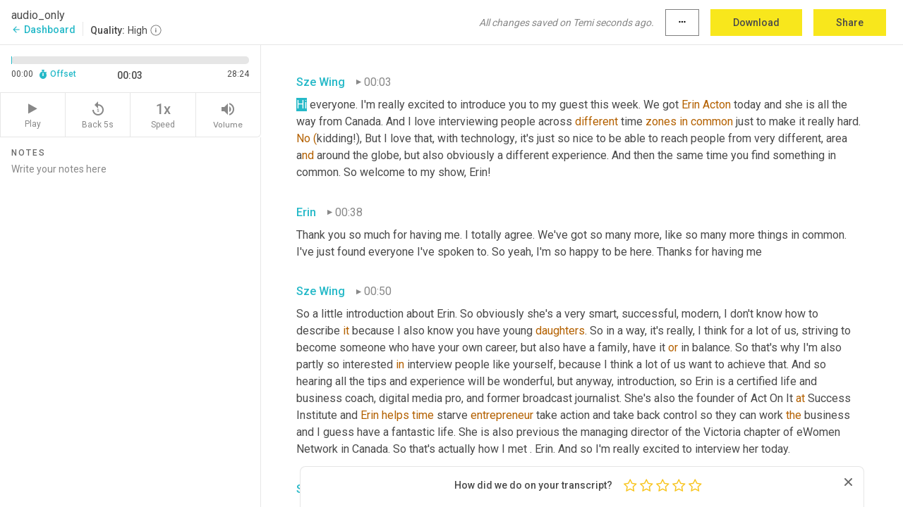

--- FILE ---
content_type: text/html; charset=utf-8
request_url: https://www.temi.com/editor/t/yVoxWKMwHlGad7J8n7H6ZLJRTdhHc-uJ_G0zJ9x3QL6faZaAJpIqYQxha4ffDrxTbFjEXXh9XMrjIdaSUrJwZ3G-CQo?loadFrom=DocumentDeeplink&ts=3.12
body_size: 66656
content:



<!DOCTYPE html>
<html lang="en">
<!-- Server: ip-10-2-173-251.us-west-2.compute.internal -->
<head>
    <title>Transcript Editor | temi.com</title>
    

<meta property="og:title" content="Transcript Editor | temi.com" />
<meta property="og:type" content="website" />
<meta property="og:site_name" content="temi" />
<meta property="og:description" content="Use Temi&#x2019;s free editor to polish your transcripts to 100% accuracy and edit or add speaker names. Export your transcript as a Word Doc, a PDF or a TXT file." />
<meta property="og:image" content="https://www.rev.com/content/img/temi/temi-logo-blue-text-large.jpg" />
<meta property="og:image:width" content="1121" />
<meta property="og:image:height" content="319" />
<meta property="og:url" content="https://www.temi.com/editor/t/yVoxWKMwHlGad7J8n7H6ZLJRTdhHc-uJ_G0zJ9x3QL6faZaAJpIqYQxha4ffDrxTbFjEXXh9XMrjIdaSUrJwZ3G-CQo" />
<meta property="fb:app_id" content="1468830553199299" />
<meta property="twitter:card" content="summary_large_image" />
<meta property="twitter:site" content="@usetemi" />


        <meta name="robots" content="noindex" />
    <meta name="viewport" content="width=device-width, initial-scale=1, maximum-scale=1, user-scalable=0">
    <meta name="format-detection" content="telephone=no">
    <meta name="apple-itunes-app" content="app-id=1269856195">
    <link href="https://fonts.googleapis.com/icon?family=Material+Icons" rel="stylesheet">
    <link href="https://cdnjs.cloudflare.com/ajax/libs/ionicons/2.0.1/css/ionicons.min.css" rel="stylesheet">

    <link rel="shortcut icon" type="image/png" href="/content/img/temi/favicon.ico"/>

        <meta name="description" content="Use Temi’s free editor to polish your transcripts to 100% accuracy and edit or add speaker names. Export your transcript as a Word Doc, a PDF or a TXT file." />

    <script>
    (function() {
        var d = document;
        var c = d.createElement('script');
        if (!('noModule' in c) && 'onbeforeload' in c) {
            var s = false;
            d.addEventListener('beforeload', function(e) {
            if (e.target === c) {
                s = true;
            } else if (!e.target.hasAttribute('nomodule') || !s) {
                return;
            }
            e.preventDefault();
            }, true);

            c.type = 'module';
            c.src = '.';
            d.head.appendChild(c);
            c.remove();
        }
    }());
</script>
    <script src="/build/polyfills.bundle.js?v=54Y5CiuWdqwffzaCVNwdd5feeFYAQvAmwO7zLd7NRrw" nomodule></script>

        
    <script>
        window['_fs_debug'] = false;
        window['_fs_host'] = 'fullstory.com';
        window['_fs_script'] = 'edge.fullstory.com/s/fs.js';
        window['_fs_org'] = '10Qs';
        window['_fs_namespace'] = 'FS';
        (function(m,n,e,t,l,o,g,y){
            if (e in m) {if(m.console && m.console.log) { m.console.log('FullStory namespace conflict. Please set window["_fs_namespace"].');} return;}
            g=m[e]=function(a,b,s){g.q?g.q.push([a,b,s]):g._api(a,b,s);};g.q=[];
            o=n.createElement(t);o.async=1;o.crossOrigin='anonymous';o.src='https://'+_fs_script;
            y=n.getElementsByTagName(t)[0];y.parentNode.insertBefore(o,y);
            g.identify=function(i,v,s){g(l,{uid:i},s);if(v)g(l,v,s)};g.setUserVars=function(v,s){g(l,v,s)};g.event=function(i,v,s){g('event',{n:i,p:v},s)};
            g.anonymize=function(){g.identify(!!0)};
            g.shutdown=function(){g("rec",!1)};g.restart=function(){g("rec",!0)};
            g.log = function(a,b){g("log",[a,b])};
            g.consent=function(a){g("consent",!arguments.length||a)};
            g.identifyAccount=function(i,v){o='account';v=v||{};v.acctId=i;g(o,v)};
            g.clearUserCookie=function(){};
            g.setVars=function(n, p){g('setVars',[n,p]);};
            g._w={};y='XMLHttpRequest';g._w[y]=m[y];y='fetch';g._w[y]=m[y];
            if(m[y])m[y]=function(){return g._w[y].apply(this,arguments)};
            g._v="1.3.0";
        })(window,document,window['_fs_namespace'],'script','user');
    </script>

        


    <script>
        !function(t,e){var o,n,p,r;e.__SV||(window.posthog=e,e._i=[],e.init=function(i,s,a){function g(t,e){var o=e.split(".");2==o.length&&(t=t[o[0]],e=o[1]),t[e]=function(){t.push([e].concat(Array.prototype.slice.call(arguments,0)))}}(p=t.createElement("script")).type="text/javascript",p.crossOrigin="anonymous",p.async=!0,p.src=s.api_host.replace(".i.posthog.com","-assets.i.posthog.com")+"/static/array.js",(r=t.getElementsByTagName("script")[0]).parentNode.insertBefore(p,r);var u=e;for(void 0!==a?u=e[a]=[]:a="posthog",u.people=u.people||[],u.toString=function(t){var e="posthog";return"posthog"!==a&&(e+="."+a),t||(e+=" (stub)"),e},u.people.toString=function(){return u.toString(1)+".people (stub)"},o="init Ce js Ls Te Fs Ds capture Ye calculateEventProperties Us register register_once register_for_session unregister unregister_for_session Ws getFeatureFlag getFeatureFlagPayload isFeatureEnabled reloadFeatureFlags updateEarlyAccessFeatureEnrollment getEarlyAccessFeatures on onFeatureFlags onSurveysLoaded onSessionId getSurveys getActiveMatchingSurveys renderSurvey canRenderSurvey canRenderSurveyAsync identify setPersonProperties group resetGroups setPersonPropertiesForFlags resetPersonPropertiesForFlags setGroupPropertiesForFlags resetGroupPropertiesForFlags reset get_distinct_id getGroups get_session_id get_session_replay_url alias set_config startSessionRecording stopSessionRecording sessionRecordingStarted captureException loadToolbar get_property getSessionProperty Bs zs createPersonProfile Hs Ms Gs opt_in_capturing opt_out_capturing has_opted_in_capturing has_opted_out_capturing get_explicit_consent_status is_capturing clear_opt_in_out_capturing Ns debug L qs getPageViewId captureTraceFeedback captureTraceMetric".split(" "),n=0;n<o.length;n++)g(u,o[n]);e._i.push([i,s,a])},e.__SV=1)}(document,window.posthog||[]);
        posthog.init('phc_H3TKX53cD9KCYtqK9ibmvakcFWMi2A1RZzkaSy9buzR', {
            api_host: 'https://us.i.posthog.com',
            defaults: '2025-05-24',
            person_profiles: 'identified_only'
        })
    </script>


    <script src="/build/bundles/legacy/jquery.js?v=Er3_kvZhQi5m1MV07SL3ajVDOM5mKrEc_53fdNEQakA"></script>
    <script src="/build/bundles/legacy/react.js?v=fjU7eEWWWuhiPMcTKDYO6q03emFXTwNlLPTno9QlcHw"></script>
    <link href="/content/fa/css/font-awesome.css" type="text/css" rel="stylesheet">
    





    <script src="/build/landing-page.bundle.js?v=4xpT12KaJgRavuqbz804H6MRtqmC9o5229p3XEOUJ1k"></script>
    

<script>
    !function () {
        window.segmentTrackingEnabled = true;
        var analytics = window.analytics = window.analytics || []; if (!analytics.initialize) if (analytics.invoked) window.console && console.error && console.error("Segment snippet included twice."); else {
            analytics.invoked = !0; analytics.methods = ["trackSubmit", "trackClick", "trackLink", "trackForm", "pageview", "identify", "reset", "group", "track", "ready", "alias", "debug", "page", "once", "off", "on", "addSourceMiddleware", "addIntegrationMiddleware", "setAnonymousId", "addDestinationMiddleware"]; analytics.factory = function (e) { return function () { var t = Array.prototype.slice.call(arguments); t.unshift(e); analytics.push(t); return analytics } }; for (var e = 0; e < analytics.methods.length; e++) { var key = analytics.methods[e]; analytics[key] = analytics.factory(key) } analytics.load = function (key, e) { var t = document.createElement("script"); t.type = "text/javascript"; t.async = !0; t.src = 'https://evs.bubo-bubo.rev.com/vuJKUsyQcbGfLatMF8YUDz/tyKCHHbrpCEF1awtHhhquy.min.js'; var n = document.getElementsByTagName("script")[0]; n.parentNode.insertBefore(t, n); analytics._loadOptions = e }; analytics._writeKey = 'WEmx47r1UEglal6RqTQxEBV8k5L4SKYb';
                analytics._cdn = 'https://evs.bubo-bubo.rev.com';
            analytics.SNIPPET_VERSION = "4.15.3";
            if (true) {
                analytics.load('WEmx47r1UEglal6RqTQxEBV8k5L4SKYb', {
                  integrations: {
                    "Segment.io": {
                      deliveryStrategy: {
                        strategy: "batching",
                        config: {
                          size: 20,
                          timeout: 5000
                        }
                      }
                    }
                  }
                });
                analytics.ready(function () {
                    const gaIsDefined = typeof (ga) === "function";
                    const isCustomer = "customers" === "customers";
                    if (!(gaIsDefined && isCustomer)) {
                        window.analytics.page({"isMobile":"false"});
                    } else {
                        ga(function (defaultTracker) {
                            // Default tracker may be undefined if window.ga has been loaded via GTM tag instead of
                            // GA snippet and ga('create') has not been called directly (as it is in the shared
                            // "_google-analytics" partial)
                            // This will try to use the client ID from GTM's tag-specific tracker (usually the
                            // first/only tracker returned by ga.getAll) if the default doesn't exist
                            const tracker = defaultTracker || ga.getAll()[0]
                            // Don't send GA client ID in Segment event if there's no tracker
                            if (!tracker) {
                                return window.analytics.page({"isMobile":"false"});
                            }
                            const clientId = tracker.get("clientId");
                            const externalIdObject =
                            {
                                externalIds: [
                                    {
                                        id: clientId,
                                        type: "ga_client_id",
                                        collection: "users",
                                        encoding: "none"
                                    }
                                ]
                            };
                            window.analytics.page({"isMobile":"false"}, externalIdObject);
                        });
                    }
                });
            }
        }

        // Send "isMobile" property along with all segment calls
        analytics.addSourceMiddleware(({ payload, next }) => {
            payload.obj.properties = payload.obj.properties || {};
            payload.obj.properties.isMobile = "false";
            next(payload);
        });
    }();
</script>

<script type="text/javascript">
    window.segmentReset = () => {
        if (window.analytics) {
            window.analytics.reset();
        }
    }
</script>


        

        



<script>
            window.ga = window.ga || function() { (ga.q = ga.q || []).push(arguments) };
            ga.l = +new Date;
            ga('create', 'UA-18309154-16', 'auto');</script><script async src='https://www.google-analytics.com/analytics.js'></script>
<script>
    ga('set', 'dimension1', 'Anonymous');
    ga('send', 'pageview');
</script>

        


        <script src="/build/mp.bundle.js?v=6Yzpm7Gp6WjAAhVj7xVttyl7yq-y5hYiDx5IvdwyOOA"></script>
        


<script type="text/javascript">rev_Mixpanel = new ft_Mixpanel('f0edb2cb4e2ba3424bb5e1c3840aadda', '', 'temi', false);</script>
    <script>
        window.addEventListener('load', function() {
            rev_Mixpanel.trackLinks("mixpanel-link");
        });
    </script>


    
    <link href="/build/styles/pages/editors/temi.css?v=KnITRJHrLHe8kt87nvLdHp5V2LoiPB2PImmPGV12NrQ" type="text/css" rel="stylesheet">

    
    <script src="/build/bundles/legacy/temi-editor.js?v=MH10KgW3h984TMKUIMwWHUygS3ZuyEDPe-Q35PieTiw"></script>
    <script src="/build/temi.bundle.js?v=WbVL7bZjRcoFHtemNbhGfemWfqE-dgQlo5jmc0W9GAU"></script>
    <script src="/build/standardized-audio-context.bundle.js?v=AnDHmGLuI19Y-cKvatZ0HsbvUEMRFtd4IkgP97PF5WM"></script>
    <script>
            !function(a,b,c,d,e,f,g,h){a.RaygunObject=e,a[e]=a[e]||function(){
            (a[e].o=a[e].o||[]).push(arguments)},f=b.createElement(c),g=b.getElementsByTagName(c)[0],
            f.async=1,f.src=d,g.parentNode.insertBefore(f,g),h=a.onerror,a.onerror=function(b,c,d,f,g){
            h&&h(b,c,d,f,g),g||(g=new Error(b)),a[e].q=a[e].q||[],a[e].q.push({
            e:g})}}(window,document,"script","//cdn.raygun.io/raygun4js/raygun.min.js","rg4js");
        

            rg4js('options', {
                debugMode: true,
                ignoreAjaxAbort: true,
                ignoreAjaxError: true,
                ignore3rdPartyErrors: true
            });
            rg4js('apiKey', 'eIWQURn3Q+LVjvLWfppMgA==');
            rg4js('enableCrashReporting', true);
        
window.rg4js = rg4js;</script>

    <meta name="viewport" content="width=device-width, initial-scale=1, maximum-scale=1, user-scalable=0" />


</head>
<body>
        

    <div id="body-wrapper">
        <div id="promo" class="promo">
            <header id="header" class="fixed-position"></header>

        </div>

        




<div class="roboto dark-gray flex flex-column vh-100">
    



<div id="root"></div>


</div>

    </div>


    <script type="text/javascript">
        $(function () {
            window.stEditor.InitEditor({
                rootElement: 'root',
                minPasswordLength: 8,
                model: {"isApproved":true,"email":"szewingyip@mac.com","draft":{"id":5804151,"versionNumber":310,"nodes":[{"object":"block","type":"Monologue","nodes":[{"nodes":[{"object":"text","leaves":[{"object":"leaf","text":"","marks":[]}]}],"object":"block","type":"Speaker","data":{"speakerId":1}},{"nodes":[{"object":"text","leaves":[{"object":"leaf","text":"00:03","marks":[]}]}],"object":"block","type":"Timestamp","data":{"seconds":3.12}},{"nodes":[{"object":"text","leaves":[{"object":"leaf","text":"Hi everyone. I'm really excited to introduce you to my guest this week. We got ","marks":[]},{"object":"leaf","text":"Erin","marks":[{"type":"LowConfidence"}]},{"object":"leaf","text":" ","marks":[]},{"object":"leaf","text":"Acton","marks":[{"type":"LowConfidence"}]},{"object":"leaf","text":" today and she is all the way from Canada. And I love interviewing people across ","marks":[]},{"object":"leaf","text":"different","marks":[{"type":"LowConfidence"}]},{"object":"leaf","text":" time ","marks":[]},{"object":"leaf","text":"zones","marks":[{"type":"LowConfidence"}]},{"object":"leaf","text":" ","marks":[]},{"object":"leaf","text":"in","marks":[{"type":"LowConfidence"}]},{"object":"leaf","text":" ","marks":[]},{"object":"leaf","text":"common","marks":[{"type":"LowConfidence"}]},{"object":"leaf","text":" just to make it really hard. ","marks":[]},{"object":"leaf","text":"No (","marks":[{"type":"LowConfidence"}]},{"object":"leaf","text":"kidding!), But I love that, with technology","marks":[]},{"object":"leaf","text":", ","marks":[{"type":"Disfluency"}]},{"object":"leaf","text":"it's just so nice to be able to reach people from very different, area a","marks":[]},{"object":"leaf","text":"nd ","marks":[{"type":"LowConfidence"}]},{"object":"leaf","text":"around the globe, but also obviously a different experience. And then the same time you find something in common. So welcome to my show, Erin!","marks":[]}]}],"object":"block","type":"Content","data":{"Timestamps":[{"Start":3120,"End":3330,"Bitc":null},{"Start":3331,"End":4140,"Bitc":null},{"Start":4170,"End":4530,"Bitc":null},{"Start":4531,"End":4860,"Bitc":null},{"Start":4861,"End":5460,"Bitc":null},{"Start":5461,"End":5550,"Bitc":null},{"Start":5551,"End":6120,"Bitc":null},{"Start":6121,"End":6270,"Bitc":null},{"Start":6271,"End":6570,"Bitc":null},{"Start":6571,"End":7020,"Bitc":null},{"Start":7050,"End":7500,"Bitc":null},{"Start":7501,"End":7800,"Bitc":null},{"Start":7801,"End":8160,"Bitc":null},{"Start":8220,"End":8460,"Bitc":null},{"Start":8461,"End":8790,"Bitc":null},{"Start":9210,"End":9210,"Bitc":null},{"Start":9720,"End":9720,"Bitc":null},{"Start":9721,"End":10170,"Bitc":null},{"Start":10440,"End":10680,"Bitc":null},{"Start":10681,"End":11070,"Bitc":null},{"Start":11071,"End":11340,"Bitc":null},{"Start":11370,"End":11730,"Bitc":null},{"Start":11731,"End":11820,"Bitc":null},{"Start":11821,"End":12060,"Bitc":null},{"Start":12061,"End":12420,"Bitc":null},{"Start":12421,"End":13110,"Bitc":null},{"Start":13560,"End":14040,"Bitc":null},{"Start":14130,"End":14430,"Bitc":null},{"Start":14431,"End":14970,"Bitc":null},{"Start":15511,"End":15960,"Bitc":null},{"Start":15961,"End":16500,"Bitc":null},{"Start":16501,"End":16860,"Bitc":null},{"Start":17160,"End":17160,"Bitc":null},{"Start":17161,"End":17460,"Bitc":null},{"Start":17780,"End":17780,"Bitc":null},{"Start":17910,"End":17910,"Bitc":null},{"Start":18300,"End":18300,"Bitc":null},{"Start":18310,"End":18750,"Bitc":null},{"Start":18751,"End":19020,"Bitc":null},{"Start":19021,"End":19290,"Bitc":null},{"Start":19291,"End":19410,"Bitc":null},{"Start":19411,"End":19740,"Bitc":null},{"Start":19741,"End":20160,"Bitc":null},{"Start":20160,"End":20160,"Bitc":null},{"Start":20160,"End":20160,"Bitc":null},{"Start":21180,"End":21390,"Bitc":null},{"Start":21391,"End":21540,"Bitc":null},{"Start":21541,"End":21840,"Bitc":null},{"Start":21841,"End":22080,"Bitc":null},{"Start":22921,"End":23100,"Bitc":null},{"Start":22921,"End":23100,"Bitc":null},{"Start":23101,"End":23850,"Bitc":null},{"Start":24601,"End":24780,"Bitc":null},{"Start":24781,"End":24960,"Bitc":null},{"Start":24961,"End":25290,"Bitc":null},{"Start":24961,"End":25290,"Bitc":null},{"Start":24961,"End":25290,"Bitc":null},{"Start":24961,"End":25290,"Bitc":null},{"Start":25291,"End":25680,"Bitc":null},{"Start":25951,"End":26310,"Bitc":null},{"Start":26460,"End":26970,"Bitc":null},{"Start":26971,"End":27210,"Bitc":null},{"Start":27211,"End":27510,"Bitc":null},{"Start":27511,"End":28020,"Bitc":null},{"Start":29130,"End":29910,"Bitc":null},{"Start":29911,"End":30000,"Bitc":null},{"Start":30450,"End":30840,"Bitc":null},{"Start":30841,"End":30930,"Bitc":null},{"Start":30931,"End":31320,"Bitc":null},{"Start":31350,"End":31500,"Bitc":null},{"Start":31501,"End":31920,"Bitc":null},{"Start":31921,"End":32340,"Bitc":null},{"Start":32341,"End":32370,"Bitc":null},{"Start":32371,"End":32670,"Bitc":null},{"Start":32671,"End":33360,"Bitc":null},{"Start":33361,"End":33510,"Bitc":null},{"Start":33511,"End":33750,"Bitc":null},{"Start":34110,"End":34230,"Bitc":null},{"Start":34231,"End":34470,"Bitc":null},{"Start":34471,"End":34650,"Bitc":null},{"Start":34651,"End":34710,"Bitc":null},{"Start":34711,"End":34920,"Bitc":null},{"Start":34921,"End":35220,"Bitc":null},{"Start":35221,"End":35340,"Bitc":null},{"Start":35341,"End":35820,"Bitc":null},{"Start":35821,"End":36300,"Bitc":null},{"Start":36301,"End":36750,"Bitc":null},{"Start":36751,"End":36870,"Bitc":null},{"Start":36871,"End":36990,"Bitc":null},{"Start":36991,"End":37290,"Bitc":null},{"Start":37291,"End":37800,"Bitc":null}]}}],"data":{"monologueId":1,"customData":{}}},{"object":"block","type":"Monologue","nodes":[{"nodes":[{"object":"text","leaves":[{"object":"leaf","text":"","marks":[]}]}],"object":"block","type":"Speaker","data":{"speakerId":0}},{"nodes":[{"object":"text","leaves":[{"object":"leaf","text":"00:38","marks":[]}]}],"object":"block","type":"Timestamp","data":{"seconds":38.64}},{"nodes":[{"object":"text","leaves":[{"object":"leaf","text":"Thank you so much for having me. I totally agree. We've got so many more","marks":[]},{"object":"leaf","text":",","marks":[{"type":"Disfluency"}]},{"object":"leaf","text":" like so many more things in common. I've just found everyone I've spoken to. So yeah, I'm so happy to be here. Thanks for having me","marks":[]}]}],"object":"block","type":"Content","data":{"Timestamps":[{"Start":38640,"End":38850,"Bitc":null},{"Start":38640,"End":38850,"Bitc":null},{"Start":38640,"End":38850,"Bitc":null},{"Start":38851,"End":39090,"Bitc":null},{"Start":39091,"End":39210,"Bitc":null},{"Start":39211,"End":39540,"Bitc":null},{"Start":39541,"End":39720,"Bitc":null},{"Start":39721,"End":39870,"Bitc":null},{"Start":39871,"End":40440,"Bitc":null},{"Start":40441,"End":40830,"Bitc":null},{"Start":41100,"End":41400,"Bitc":null},{"Start":41401,"End":41640,"Bitc":null},{"Start":41641,"End":41880,"Bitc":null},{"Start":41881,"End":42060,"Bitc":null},{"Start":42061,"End":42600,"Bitc":null},{"Start":43080,"End":43380,"Bitc":null},{"Start":43470,"End":43710,"Bitc":null},{"Start":43711,"End":43920,"Bitc":null},{"Start":43921,"End":44190,"Bitc":null},{"Start":44191,"End":44430,"Bitc":null},{"Start":44431,"End":44520,"Bitc":null},{"Start":44521,"End":45090,"Bitc":null},{"Start":45930,"End":46200,"Bitc":null},{"Start":46201,"End":46440,"Bitc":null},{"Start":46441,"End":46860,"Bitc":null},{"Start":46861,"End":47400,"Bitc":null},{"Start":47401,"End":47520,"Bitc":null},{"Start":47521,"End":47910,"Bitc":null},{"Start":47911,"End":48270,"Bitc":null},{"Start":48670,"End":49020,"Bitc":null},{"Start":49050,"End":49290,"Bitc":null},{"Start":49291,"End":49350,"Bitc":null},{"Start":49351,"End":49530,"Bitc":null},{"Start":49531,"End":49770,"Bitc":null},{"Start":49771,"End":49890,"Bitc":null},{"Start":49891,"End":49980,"Bitc":null},{"Start":49981,"End":50130,"Bitc":null},{"Start":49981,"End":50130,"Bitc":null},{"Start":49981,"End":50130,"Bitc":null},{"Start":49981,"End":50130,"Bitc":null},{"Start":49981,"End":50130,"Bitc":null}]}}],"data":{"monologueId":2,"customData":{}}},{"object":"block","type":"Monologue","nodes":[{"nodes":[{"object":"text","leaves":[{"object":"leaf","text":"","marks":[]}]}],"object":"block","type":"Speaker","data":{"speakerId":1}},{"nodes":[{"object":"text","leaves":[{"object":"leaf","text":"00:50","marks":[]}]}],"object":"block","type":"Timestamp","data":{"seconds":50.19}},{"nodes":[{"object":"text","leaves":[{"object":"leaf","text":"So a little introduction about Erin. So obviously she's a very smart, successful, modern, I don't know how to describe ","marks":[]},{"object":"leaf","text":"it","marks":[{"type":"LowConfidence"}]},{"object":"leaf","text":" because I also know you have young ","marks":[]},{"object":"leaf","text":"daughters","marks":[{"type":"LowConfidence"}]},{"object":"leaf","text":". So in a way, it's really, I think for a lot of us, striving to become someone who have your own career, but also have a family","marks":[]},{"object":"leaf","text":",","marks":[{"type":"Disfluency"}]},{"object":"leaf","text":" have it ","marks":[]},{"object":"leaf","text":"or","marks":[{"type":"LowConfidence"}]},{"object":"leaf","text":" in balance. So that's why I'm also partly so interested ","marks":[]},{"object":"leaf","text":"in","marks":[{"type":"LowConfidence"}]},{"object":"leaf","text":" interview people like yourself, because I think a lot of us want to achieve that. And so hearing all the tips and experience will be wonderful, but anyway, introduction, so Erin is a certified life and business coach, digital media pro, and former broadcast journalist. She's also the founder of Act On It ","marks":[]},{"object":"leaf","text":"at","marks":[{"type":"LowConfidence"}]},{"object":"leaf","text":" Success Institute and ","marks":[]},{"object":"leaf","text":"Erin","marks":[{"type":"LowConfidence"}]},{"object":"leaf","text":" ","marks":[]},{"object":"leaf","text":"helps","marks":[{"type":"LowConfidence"}]},{"object":"leaf","text":" ","marks":[]},{"object":"leaf","text":"time","marks":[{"type":"LowConfidence"}]},{"object":"leaf","text":" starve ","marks":[]},{"object":"leaf","text":"entrepreneur","marks":[{"type":"LowConfidence"}]},{"object":"leaf","text":" take action and take back control so they can work ","marks":[]},{"object":"leaf","text":"the","marks":[{"type":"LowConfidence"}]},{"object":"leaf","text":" business and I guess have a fantastic life. She is also previous the managing director of the Victoria chapter of eWomen Network in Canada. So that's actually how I met . Erin. And so I'm really excited to interview her today.","marks":[]}]}],"object":"block","type":"Content","data":{"Timestamps":[{"Start":50190,"End":50370,"Bitc":null},{"Start":51931,"End":52020,"Bitc":null},{"Start":52021,"End":52350,"Bitc":null},{"Start":52351,"End":53160,"Bitc":null},{"Start":53161,"End":53580,"Bitc":null},{"Start":53581,"End":54020,"Bitc":null},{"Start":54021,"End":54330,"Bitc":null},{"Start":54840,"End":55530,"Bitc":null},{"Start":56100,"End":56490,"Bitc":null},{"Start":56491,"End":56580,"Bitc":null},{"Start":56581,"End":56820,"Bitc":null},{"Start":56821,"End":57390,"Bitc":null},{"Start":57750,"End":58740,"Bitc":null},{"Start":59220,"End":59880,"Bitc":null},{"Start":60450,"End":60690,"Bitc":null},{"Start":60691,"End":60840,"Bitc":null},{"Start":60841,"End":61020,"Bitc":null},{"Start":61021,"End":61200,"Bitc":null},{"Start":61201,"End":61320,"Bitc":null},{"Start":61321,"End":61560,"Bitc":null},{"Start":61620,"End":61620,"Bitc":null},{"Start":61621,"End":61800,"Bitc":null},{"Start":61801,"End":61890,"Bitc":null},{"Start":61891,"End":62220,"Bitc":null},{"Start":62221,"End":62460,"Bitc":null},{"Start":62461,"End":62670,"Bitc":null},{"Start":62671,"End":63090,"Bitc":null},{"Start":63100,"End":63510,"Bitc":null},{"Start":64020,"End":64020,"Bitc":null},{"Start":64021,"End":64260,"Bitc":null},{"Start":64261,"End":64500,"Bitc":null},{"Start":64501,"End":64560,"Bitc":null},{"Start":64561,"End":65040,"Bitc":null},{"Start":65400,"End":65670,"Bitc":null},{"Start":65671,"End":66360,"Bitc":null},{"Start":66390,"End":66540,"Bitc":null},{"Start":66541,"End":66780,"Bitc":null},{"Start":66781,"End":66930,"Bitc":null},{"Start":66931,"End":66960,"Bitc":null},{"Start":66961,"End":67170,"Bitc":null},{"Start":67171,"End":67260,"Bitc":null},{"Start":67290,"End":67590,"Bitc":null},{"Start":69961,"End":70410,"Bitc":null},{"Start":70411,"End":70560,"Bitc":null},{"Start":70561,"End":71040,"Bitc":null},{"Start":71041,"End":71460,"Bitc":null},{"Start":71461,"End":71610,"Bitc":null},{"Start":71611,"End":71820,"Bitc":null},{"Start":71821,"End":71940,"Bitc":null},{"Start":71941,"End":72090,"Bitc":null},{"Start":72091,"End":72930,"Bitc":null},{"Start":72960,"End":73110,"Bitc":null},{"Start":73111,"End":73380,"Bitc":null},{"Start":73381,"End":73560,"Bitc":null},{"Start":73561,"End":73620,"Bitc":null},{"Start":73621,"End":74400,"Bitc":null},{"Start":75150,"End":75390,"Bitc":null},{"Start":75391,"End":75480,"Bitc":null},{"Start":75630,"End":75630,"Bitc":null},{"Start":75630,"End":75630,"Bitc":null},{"Start":75631,"End":76200,"Bitc":null},{"Start":76210,"End":76590,"Bitc":null},{"Start":76770,"End":76980,"Bitc":null},{"Start":76981,"End":77100,"Bitc":null},{"Start":77101,"End":77280,"Bitc":null},{"Start":77340,"End":77700,"Bitc":null},{"Start":77701,"End":78300,"Bitc":null},{"Start":78301,"End":78570,"Bitc":null},{"Start":78571,"End":78910,"Bitc":null},{"Start":78970,"End":78970,"Bitc":null},{"Start":78970,"End":78970,"Bitc":null},{"Start":78980,"End":79530,"Bitc":null},{"Start":80131,"End":80340,"Bitc":null},{"Start":80341,"End":80940,"Bitc":null},{"Start":80970,"End":81360,"Bitc":null},{"Start":81361,"End":81510,"Bitc":null},{"Start":81511,"End":81740,"Bitc":null},{"Start":82290,"End":82320,"Bitc":null},{"Start":82321,"End":82500,"Bitc":null},{"Start":82501,"End":82590,"Bitc":null},{"Start":82591,"End":82800,"Bitc":null},{"Start":82801,"End":83190,"Bitc":null},{"Start":83191,"End":83370,"Bitc":null},{"Start":83371,"End":83910,"Bitc":null},{"Start":83911,"End":84240,"Bitc":null},{"Start":84300,"End":84570,"Bitc":null},{"Start":84930,"End":85200,"Bitc":null},{"Start":85201,"End":85590,"Bitc":null},{"Start":85591,"End":85740,"Bitc":null},{"Start":85741,"End":85860,"Bitc":null},{"Start":85861,"End":86250,"Bitc":null},{"Start":86251,"End":86400,"Bitc":null},{"Start":86401,"End":87030,"Bitc":null},{"Start":87060,"End":87180,"Bitc":null},{"Start":87181,"End":87270,"Bitc":null},{"Start":87271,"End":87690,"Bitc":null},{"Start":88260,"End":88440,"Bitc":null},{"Start":88470,"End":88830,"Bitc":null},{"Start":88470,"End":88830,"Bitc":null},{"Start":88470,"End":88830,"Bitc":null},{"Start":90870,"End":91230,"Bitc":null},{"Start":91231,"End":91530,"Bitc":null},{"Start":91531,"End":91590,"Bitc":null},{"Start":91591,"End":92100,"Bitc":null},{"Start":92101,"End":92430,"Bitc":null},{"Start":92460,"End":92580,"Bitc":null},{"Start":92581,"End":92970,"Bitc":null},{"Start":92971,"End":93420,"Bitc":null},{"Start":93810,"End":94200,"Bitc":null},{"Start":94201,"End":94560,"Bitc":null},{"Start":94561,"End":94950,"Bitc":null},{"Start":94951,"End":95250,"Bitc":null},{"Start":95251,"End":95700,"Bitc":null},{"Start":95701,"End":96360,"Bitc":null},{"Start":96361,"End":97170,"Bitc":null},{"Start":97680,"End":97980,"Bitc":null},{"Start":97981,"End":98310,"Bitc":null},{"Start":98311,"End":98430,"Bitc":null},{"Start":98431,"End":98790,"Bitc":null},{"Start":98791,"End":98940,"Bitc":null},{"Start":99060,"End":99330,"Bitc":null},{"Start":99331,"End":99540,"Bitc":null},{"Start":99541,"End":99750,"Bitc":null},{"Start":100620,"End":100620,"Bitc":null},{"Start":102120,"End":102660,"Bitc":null},{"Start":103200,"End":103860,"Bitc":null},{"Start":104400,"End":104670,"Bitc":null},{"Start":104970,"End":104970,"Bitc":null},{"Start":105240,"End":105240,"Bitc":null},{"Start":105570,"End":105570,"Bitc":null},{"Start":105571,"End":105930,"Bitc":null},{"Start":106560,"End":106560,"Bitc":null},{"Start":106570,"End":106740,"Bitc":null},{"Start":106770,"End":107310,"Bitc":null},{"Start":107311,"End":107490,"Bitc":null},{"Start":107491,"End":107730,"Bitc":null},{"Start":107731,"End":107910,"Bitc":null},{"Start":107911,"End":108600,"Bitc":null},{"Start":108601,"End":108780,"Bitc":null},{"Start":108781,"End":108930,"Bitc":null},{"Start":108931,"End":109200,"Bitc":null},{"Start":109201,"End":109530,"Bitc":null},{"Start":109710,"End":109710,"Bitc":null},{"Start":109720,"End":110190,"Bitc":null},{"Start":110640,"End":110790,"Bitc":null},{"Start":110791,"End":110850,"Bitc":null},{"Start":110851,"End":111240,"Bitc":null},{"Start":111510,"End":111720,"Bitc":null},{"Start":111721,"End":111780,"Bitc":null},{"Start":111781,"End":112350,"Bitc":null},{"Start":112351,"End":112650,"Bitc":null},{"Start":112950,"End":113430,"Bitc":null},{"Start":113820,"End":114030,"Bitc":null},{"Start":114060,"End":114540,"Bitc":null},{"Start":114541,"End":115140,"Bitc":null},{"Start":114541,"End":115140,"Bitc":null},{"Start":115141,"End":115560,"Bitc":null},{"Start":115561,"End":116340,"Bitc":null},{"Start":116400,"End":116730,"Bitc":null},{"Start":116790,"End":116910,"Bitc":null},{"Start":116911,"End":117450,"Bitc":null},{"Start":117451,"End":117990,"Bitc":null},{"Start":117991,"End":118170,"Bitc":null},{"Start":117991,"End":118170,"Bitc":null},{"Start":118260,"End":118770,"Bitc":null},{"Start":119340,"End":119520,"Bitc":null},{"Start":119521,"End":119940,"Bitc":null},{"Start":120720,"End":121320,"Bitc":null},{"Start":121350,"End":121620,"Bitc":null},{"Start":121621,"End":121950,"Bitc":null},{"Start":121951,"End":122190,"Bitc":null},{"Start":122220,"End":122310,"Bitc":null},{"Start":122220,"End":122310,"Bitc":null},{"Start":122220,"End":122310,"Bitc":null},{"Start":122311,"End":122580,"Bitc":null},{"Start":123240,"End":123690,"Bitc":null},{"Start":123691,"End":123930,"Bitc":null},{"Start":123931,"End":124110,"Bitc":null},{"Start":124111,"End":124320,"Bitc":null},{"Start":124321,"End":124860,"Bitc":null},{"Start":124861,"End":125160,"Bitc":null},{"Start":125190,"End":125640,"Bitc":null},{"Start":125641,"End":125850,"Bitc":null},{"Start":125851,"End":126270,"Bitc":null}]}}],"data":{"monologueId":3,"customData":{}}},{"object":"block","type":"Monologue","nodes":[{"nodes":[{"object":"text","leaves":[{"object":"leaf","text":"","marks":[]}]}],"object":"block","type":"Speaker","data":{"speakerId":1}},{"nodes":[{"object":"text","leaves":[{"object":"leaf","text":"02:08","marks":[]}]}],"object":"block","type":"Timestamp","data":{"seconds":128.73}},{"nodes":[{"object":"text","leaves":[{"object":"leaf","text":"So first of all, I think I want to ask you, I guess we've kind of ","marks":[]},{"object":"leaf","text":"lean","marks":[{"type":"LowConfidence"}]},{"object":"leaf","text":" into it a little bit because we ","marks":[]},{"object":"leaf","text":"talk","marks":[{"type":"LowConfidence"}]},{"object":"leaf","text":" about a lot of us like women who are listening, they are in the twenties, thirties ","marks":[]},{"object":"leaf","text":"or","marks":[{"type":"LowConfidence"}]},{"object":"leaf","text":" forties, many of us have a sort of a common goal, which is having a meaningful","marks":[]},{"object":"leaf","text":",","marks":[{"type":"Disfluency"}]},{"object":"leaf","text":" good career that we enjoy and obviously earn enough money, but at the same time, have a good relationship and have a good family ","marks":[]},{"object":"leaf","text":"life","marks":[{"type":"LowConfidence"}]},{"object":"leaf","text":" and so forth. And I think that's a lot ","marks":[]},{"object":"leaf","text":"in","marks":[{"type":"LowConfidence"}]},{"object":"leaf","text":" ","marks":[]},{"object":"leaf","text":"common","marks":[{"type":"LowConfidence"}]},{"object":"leaf","text":" for lots of women.","marks":[]}]}],"object":"block","type":"Content","data":{"Timestamps":[{"Start":128730,"End":129060,"Bitc":null},{"Start":130111,"End":130440,"Bitc":null},{"Start":130441,"End":130500,"Bitc":null},{"Start":130501,"End":130680,"Bitc":null},{"Start":130681,"End":130890,"Bitc":null},{"Start":130891,"End":131400,"Bitc":null},{"Start":131430,"End":131790,"Bitc":null},{"Start":131791,"End":132240,"Bitc":null},{"Start":132241,"End":132420,"Bitc":null},{"Start":132421,"End":132840,"Bitc":null},{"Start":132841,"End":132990,"Bitc":null},{"Start":132991,"End":133110,"Bitc":null},{"Start":133111,"End":133380,"Bitc":null},{"Start":133740,"End":133890,"Bitc":null},{"Start":133891,"End":134130,"Bitc":null},{"Start":134131,"End":134190,"Bitc":null},{"Start":134930,"End":134930,"Bitc":null},{"Start":134940,"End":135240,"Bitc":null},{"Start":134940,"End":135240,"Bitc":null},{"Start":135241,"End":135330,"Bitc":null},{"Start":135331,"End":135630,"Bitc":null},{"Start":135631,"End":135870,"Bitc":null},{"Start":135900,"End":136230,"Bitc":null},{"Start":136231,"End":136350,"Bitc":null},{"Start":136590,"End":136590,"Bitc":null},{"Start":136591,"End":136860,"Bitc":null},{"Start":136861,"End":136890,"Bitc":null},{"Start":136891,"End":137070,"Bitc":null},{"Start":137071,"End":137220,"Bitc":null},{"Start":137221,"End":137700,"Bitc":null},{"Start":137730,"End":138060,"Bitc":null},{"Start":138061,"End":138540,"Bitc":null},{"Start":138061,"End":138540,"Bitc":null},{"Start":138061,"End":138540,"Bitc":null},{"Start":139140,"End":139350,"Bitc":null},{"Start":140131,"End":140250,"Bitc":null},{"Start":140131,"End":140250,"Bitc":null},{"Start":140260,"End":140400,"Bitc":null},{"Start":140401,"End":140460,"Bitc":null},{"Start":140461,"End":140910,"Bitc":null},{"Start":140911,"End":141240,"Bitc":null},{"Start":141300,"End":141300,"Bitc":null},{"Start":141310,"End":141810,"Bitc":null},{"Start":142080,"End":142290,"Bitc":null},{"Start":142291,"End":142410,"Bitc":null},{"Start":142411,"End":142530,"Bitc":null},{"Start":142531,"End":142680,"Bitc":null},{"Start":142681,"End":142710,"Bitc":null},{"Start":142711,"End":142950,"Bitc":null},{"Start":142951,"End":143040,"Bitc":null},{"Start":143041,"End":143100,"Bitc":null},{"Start":143101,"End":143700,"Bitc":null},{"Start":143701,"End":143970,"Bitc":null},{"Start":143971,"End":144180,"Bitc":null},{"Start":144181,"End":144360,"Bitc":null},{"Start":144361,"End":144690,"Bitc":null},{"Start":144691,"End":144780,"Bitc":null},{"Start":144781,"End":145620,"Bitc":null},{"Start":147110,"End":147330,"Bitc":null},{"Start":147331,"End":147900,"Bitc":null},{"Start":147901,"End":148110,"Bitc":null},{"Start":148111,"End":148290,"Bitc":null},{"Start":148291,"End":149010,"Bitc":null},{"Start":149040,"End":149400,"Bitc":null},{"Start":149401,"End":149850,"Bitc":null},{"Start":150120,"End":150330,"Bitc":null},{"Start":150331,"End":150600,"Bitc":null},{"Start":150601,"End":150960,"Bitc":null},{"Start":151140,"End":151260,"Bitc":null},{"Start":151261,"End":151320,"Bitc":null},{"Start":151321,"End":151380,"Bitc":null},{"Start":151381,"End":151650,"Bitc":null},{"Start":151651,"End":151920,"Bitc":null},{"Start":151921,"End":152160,"Bitc":null},{"Start":152161,"End":152430,"Bitc":null},{"Start":152880,"End":153090,"Bitc":null},{"Start":153091,"End":153960,"Bitc":null},{"Start":153990,"End":154260,"Bitc":null},{"Start":154680,"End":154950,"Bitc":null},{"Start":154951,"End":154980,"Bitc":null},{"Start":154981,"End":155160,"Bitc":null},{"Start":155161,"End":155610,"Bitc":null},{"Start":155970,"End":155970,"Bitc":null},{"Start":155971,"End":156090,"Bitc":null},{"Start":156091,"End":156360,"Bitc":null},{"Start":156361,"End":156720,"Bitc":null},{"Start":156810,"End":157050,"Bitc":null},{"Start":157051,"End":157170,"Bitc":null},{"Start":157171,"End":157380,"Bitc":null},{"Start":157381,"End":157650,"Bitc":null},{"Start":157651,"End":157710,"Bitc":null},{"Start":157711,"End":158070,"Bitc":null},{"Start":158190,"End":158190,"Bitc":null},{"Start":158430,"End":158430,"Bitc":null},{"Start":158431,"End":158580,"Bitc":null},{"Start":158581,"End":158850,"Bitc":null},{"Start":158851,"End":158940,"Bitc":null},{"Start":158941,"End":159270,"Bitc":null}]}}],"data":{"monologueId":4,"customData":{}}},{"object":"block","type":"Monologue","nodes":[{"nodes":[{"object":"text","leaves":[{"object":"leaf","text":"","marks":[]}]}],"object":"block","type":"Speaker","data":{"speakerId":0}},{"nodes":[{"object":"text","leaves":[{"object":"leaf","text":"02:40","marks":[]}]}],"object":"block","type":"Timestamp","data":{"seconds":160.59}},{"nodes":[{"object":"text","leaves":[{"object":"leaf","text":"and we want it all.","marks":[]}]}],"object":"block","type":"Content","data":{"Timestamps":[{"Start":160590,"End":160680,"Bitc":null},{"Start":160590,"End":160680,"Bitc":null},{"Start":160590,"End":160680,"Bitc":null},{"Start":160590,"End":160680,"Bitc":null},{"Start":160681,"End":161130,"Bitc":null}]}}],"data":{"monologueId":5,"customData":{}}},{"object":"block","type":"Monologue","nodes":[{"nodes":[{"object":"text","leaves":[{"object":"leaf","text":"","marks":[]}]}],"object":"block","type":"Speaker","data":{"speakerId":1}},{"nodes":[{"object":"text","leaves":[{"object":"leaf","text":"02:43","marks":[]}]}],"object":"block","type":"Timestamp","data":{"seconds":163.37}},{"nodes":[{"object":"text","leaves":[{"object":"leaf","text":"And I think that's why a lot of people who ","marks":[]},{"object":"leaf","text":"turn","marks":[{"type":"LowConfidence"}]},{"object":"leaf","text":" to coaches or to become coaches because I think ","marks":[]},{"object":"leaf","text":"coaches","marks":[{"type":"LowConfidence"}]},{"object":"leaf","text":" have to walk that talk. So tell me a little bit about your origin story or how, what got you interested in coaching in the first place?","marks":[]}]}],"object":"block","type":"Content","data":{"Timestamps":[{"Start":163370,"End":163640,"Bitc":null},{"Start":163720,"End":164010,"Bitc":null},{"Start":164011,"End":164430,"Bitc":null},{"Start":164790,"End":165180,"Bitc":null},{"Start":164790,"End":165180,"Bitc":null},{"Start":165181,"End":165390,"Bitc":null},{"Start":165421,"End":165600,"Bitc":null},{"Start":165601,"End":165720,"Bitc":null},{"Start":165721,"End":165960,"Bitc":null},{"Start":165961,"End":166080,"Bitc":null},{"Start":166350,"End":166350,"Bitc":null},{"Start":166351,"End":166470,"Bitc":null},{"Start":166471,"End":167130,"Bitc":null},{"Start":167190,"End":167430,"Bitc":null},{"Start":167431,"End":167610,"Bitc":null},{"Start":167611,"End":168000,"Bitc":null},{"Start":168001,"End":168480,"Bitc":null},{"Start":168510,"End":168930,"Bitc":null},{"Start":168960,"End":169110,"Bitc":null},{"Start":169111,"End":169350,"Bitc":null},{"Start":169920,"End":169920,"Bitc":null},{"Start":169921,"End":170070,"Bitc":null},{"Start":170071,"End":170160,"Bitc":null},{"Start":170190,"End":170580,"Bitc":null},{"Start":170581,"End":170820,"Bitc":null},{"Start":170821,"End":171270,"Bitc":null},{"Start":171690,"End":171870,"Bitc":null},{"Start":171871,"End":172140,"Bitc":null},{"Start":172141,"End":172260,"Bitc":null},{"Start":172261,"End":172290,"Bitc":null},{"Start":172291,"End":172470,"Bitc":null},{"Start":172471,"End":172620,"Bitc":null},{"Start":172621,"End":172890,"Bitc":null},{"Start":172891,"End":173040,"Bitc":null},{"Start":173041,"End":173550,"Bitc":null},{"Start":173551,"End":173970,"Bitc":null},{"Start":173971,"End":174240,"Bitc":null},{"Start":174241,"End":174960,"Bitc":null},{"Start":174961,"End":175290,"Bitc":null},{"Start":175291,"End":175560,"Bitc":null},{"Start":175561,"End":175680,"Bitc":null},{"Start":175681,"End":176370,"Bitc":null},{"Start":176371,"End":176610,"Bitc":null},{"Start":176611,"End":177240,"Bitc":null},{"Start":177241,"End":177390,"Bitc":null},{"Start":177391,"End":177450,"Bitc":null},{"Start":177451,"End":177750,"Bitc":null},{"Start":177751,"End":178080,"Bitc":null}]}}],"data":{"monologueId":6,"customData":{}}},{"object":"block","type":"Monologue","nodes":[{"nodes":[{"object":"text","leaves":[{"object":"leaf","text":"","marks":[]}]}],"object":"block","type":"Speaker","data":{"speakerId":0}},{"nodes":[{"object":"text","leaves":[{"object":"leaf","text":"02:58","marks":[]}]}],"object":"block","type":"Timestamp","data":{"seconds":178.74}},{"nodes":[{"object":"text","leaves":[{"object":"leaf","text":"Yeah, well, I have very much always been one of those people who wants to do it all. I'm kind of like if there's something new, I want to do it. And I love doing all of those things. And what ended up happening is that I ended up burning out. So have you really lived in your thirties if you haven't burned out? ","marks":[]},{"object":"leaf","text":"No","marks":[{"type":"LowConfidence"}]},{"object":"leaf","text":". I'm just kidding. What I was noticing is that, I have ","marks":[]},{"object":"leaf","text":"a","marks":[{"type":"LowConfidence"}]},{"object":"leaf","text":" young daughter. I was working in the corporate world, working tons of hours because I really enjoyed the work. I mean, I didn't enjoy all the work that I was putting into it, but the work itself I loved. But I was just realizing that, this working harder, faster, longer, actually isn't giving me the results that I want. And so getting to that place where I ended up burning out through, my choices to do that","marks":[]},{"object":"leaf","text":",","marks":[{"type":"Disfluency"}]},{"object":"leaf","text":" ","marks":[]},{"object":"leaf","text":",","marks":[{"type":"Disfluency"}]},{"object":"leaf","text":" I had that aha moment, oh, is this what I really want for myself? And that combined with some of the work I'd been doing with the people who were reporting to me, loving having those conversations, or you're asking them questions and they're finding their own answers instead of me having to be the answer lady as a manager all the time, I was not into that.","marks":[]}]}],"object":"block","type":"Content","data":{"Timestamps":[{"Start":178740,"End":179130,"Bitc":null},{"Start":179170,"End":179440,"Bitc":null},{"Start":179441,"End":179710,"Bitc":null},{"Start":180040,"End":180340,"Bitc":null},{"Start":180341,"End":180730,"Bitc":null},{"Start":180731,"End":181090,"Bitc":null},{"Start":181120,"End":181480,"Bitc":null},{"Start":181481,"End":181720,"Bitc":null},{"Start":181721,"End":181870,"Bitc":null},{"Start":181871,"End":181960,"Bitc":null},{"Start":181961,"End":182260,"Bitc":null},{"Start":182261,"End":182620,"Bitc":null},{"Start":182621,"End":182830,"Bitc":null},{"Start":182831,"End":183370,"Bitc":null},{"Start":183371,"End":183550,"Bitc":null},{"Start":183551,"End":183820,"Bitc":null},{"Start":183821,"End":183970,"Bitc":null},{"Start":183971,"End":184420,"Bitc":null},{"Start":184421,"End":184600,"Bitc":null},{"Start":184601,"End":184870,"Bitc":null},{"Start":184871,"End":184960,"Bitc":null},{"Start":184961,"End":185350,"Bitc":null},{"Start":185840,"End":185980,"Bitc":null},{"Start":185981,"End":186160,"Bitc":null},{"Start":186161,"End":186610,"Bitc":null},{"Start":186611,"End":187030,"Bitc":null},{"Start":187031,"End":187300,"Bitc":null},{"Start":187301,"End":187570,"Bitc":null},{"Start":187571,"End":187630,"Bitc":null},{"Start":187631,"End":187960,"Bitc":null},{"Start":187961,"End":188110,"Bitc":null},{"Start":188111,"End":188230,"Bitc":null},{"Start":188231,"End":188350,"Bitc":null},{"Start":188351,"End":188680,"Bitc":null},{"Start":188681,"End":188920,"Bitc":null},{"Start":188921,"End":189100,"Bitc":null},{"Start":189101,"End":189190,"Bitc":null},{"Start":189191,"End":189460,"Bitc":null},{"Start":189461,"End":189820,"Bitc":null},{"Start":189821,"End":190000,"Bitc":null},{"Start":190240,"End":190450,"Bitc":null},{"Start":190451,"End":190600,"Bitc":null},{"Start":190601,"End":190690,"Bitc":null},{"Start":190691,"End":191260,"Bitc":null},{"Start":191261,"End":191800,"Bitc":null},{"Start":191830,"End":192310,"Bitc":null},{"Start":192640,"End":192700,"Bitc":null},{"Start":192701,"End":192970,"Bitc":null},{"Start":192971,"End":193210,"Bitc":null},{"Start":193480,"End":193960,"Bitc":null},{"Start":193961,"End":194290,"Bitc":null},{"Start":194530,"End":194950,"Bitc":null},{"Start":195790,"End":196150,"Bitc":null},{"Start":196151,"End":196300,"Bitc":null},{"Start":196301,"End":196660,"Bitc":null},{"Start":196661,"End":197050,"Bitc":null},{"Start":197051,"End":197140,"Bitc":null},{"Start":197141,"End":197320,"Bitc":null},{"Start":197321,"End":197830,"Bitc":null},{"Start":197831,"End":197920,"Bitc":null},{"Start":197921,"End":198040,"Bitc":null},{"Start":198041,"End":198460,"Bitc":null},{"Start":198461,"End":198910,"Bitc":null},{"Start":198911,"End":199300,"Bitc":null},{"Start":199510,"End":199510,"Bitc":null},{"Start":199520,"End":199630,"Bitc":null},{"Start":199631,"End":199840,"Bitc":null},{"Start":199841,"End":200170,"Bitc":null},{"Start":199841,"End":200170,"Bitc":null},{"Start":200440,"End":200740,"Bitc":null},{"Start":201701,"End":201910,"Bitc":null},{"Start":201911,"End":202450,"Bitc":null},{"Start":202451,"End":202570,"Bitc":null},{"Start":202571,"End":202810,"Bitc":null},{"Start":203921,"End":203980,"Bitc":null},{"Start":203981,"End":204130,"Bitc":null},{"Start":204190,"End":204220,"Bitc":null},{"Start":204221,"End":204610,"Bitc":null},{"Start":204611,"End":205150,"Bitc":null},{"Start":205480,"End":205840,"Bitc":null},{"Start":205841,"End":206410,"Bitc":null},{"Start":206411,"End":206740,"Bitc":null},{"Start":206741,"End":206830,"Bitc":null},{"Start":206831,"End":206920,"Bitc":null},{"Start":206921,"End":207310,"Bitc":null},{"Start":207311,"End":207820,"Bitc":null},{"Start":208121,"End":208570,"Bitc":null},{"Start":208600,"End":209110,"Bitc":null},{"Start":209111,"End":209230,"Bitc":null},{"Start":209231,"End":209680,"Bitc":null},{"Start":209681,"End":210280,"Bitc":null},{"Start":210610,"End":210820,"Bitc":null},{"Start":210821,"End":211150,"Bitc":null},{"Start":211151,"End":211510,"Bitc":null},{"Start":211511,"End":211600,"Bitc":null},{"Start":211601,"End":211990,"Bitc":null},{"Start":211991,"End":212050,"Bitc":null},{"Start":212051,"End":212230,"Bitc":null},{"Start":212231,"End":212290,"Bitc":null},{"Start":212291,"End":212560,"Bitc":null},{"Start":212561,"End":213040,"Bitc":null},{"Start":213400,"End":213610,"Bitc":null},{"Start":213611,"End":213730,"Bitc":null},{"Start":213731,"End":213970,"Bitc":null},{"Start":213971,"End":214090,"Bitc":null},{"Start":214091,"End":214150,"Bitc":null},{"Start":214151,"End":214240,"Bitc":null},{"Start":214241,"End":214510,"Bitc":null},{"Start":214511,"End":214750,"Bitc":null},{"Start":214751,"End":214870,"Bitc":null},{"Start":214871,"End":215020,"Bitc":null},{"Start":215021,"End":215110,"Bitc":null},{"Start":215111,"End":215350,"Bitc":null},{"Start":215351,"End":215830,"Bitc":null},{"Start":215860,"End":215950,"Bitc":null},{"Start":215951,"End":216490,"Bitc":null},{"Start":217630,"End":217810,"Bitc":null},{"Start":217811,"End":217900,"Bitc":null},{"Start":217901,"End":218050,"Bitc":null},{"Start":218051,"End":218290,"Bitc":null},{"Start":218291,"End":219040,"Bitc":null},{"Start":219041,"End":219490,"Bitc":null},{"Start":220181,"End":220540,"Bitc":null},{"Start":220541,"End":221260,"Bitc":null},{"Start":221740,"End":222430,"Bitc":null},{"Start":222431,"End":223060,"Bitc":null},{"Start":223061,"End":223690,"Bitc":null},{"Start":223691,"End":224710,"Bitc":null},{"Start":224920,"End":225220,"Bitc":null},{"Start":225221,"End":225520,"Bitc":null},{"Start":225521,"End":225880,"Bitc":null},{"Start":225881,"End":226000,"Bitc":null},{"Start":226001,"End":226450,"Bitc":null},{"Start":226451,"End":226600,"Bitc":null},{"Start":226601,"End":226720,"Bitc":null},{"Start":226721,"End":227290,"Bitc":null},{"Start":227350,"End":227830,"Bitc":null},{"Start":228100,"End":228310,"Bitc":null},{"Start":228311,"End":228640,"Bitc":null},{"Start":228641,"End":228760,"Bitc":null},{"Start":228761,"End":228970,"Bitc":null},{"Start":228971,"End":229420,"Bitc":null},{"Start":229421,"End":229810,"Bitc":null},{"Start":230110,"End":230260,"Bitc":null},{"Start":230261,"End":230500,"Bitc":null},{"Start":230501,"End":230770,"Bitc":null},{"Start":230830,"End":231340,"Bitc":null},{"Start":231341,"End":231670,"Bitc":null},{"Start":231700,"End":232090,"Bitc":null},{"Start":232421,"End":232630,"Bitc":null},{"Start":232631,"End":233110,"Bitc":null},{"Start":233111,"End":233230,"Bitc":null},{"Start":233231,"End":233470,"Bitc":null},{"Start":233471,"End":233920,"Bitc":null},{"Start":234280,"End":234850,"Bitc":null},{"Start":234910,"End":235540,"Bitc":null},{"Start":236170,"End":236680,"Bitc":null},{"Start":236681,"End":237010,"Bitc":null},{"Start":237040,"End":237490,"Bitc":null},{"Start":237520,"End":238300,"Bitc":null},{"Start":238840,"End":239380,"Bitc":null},{"Start":239381,"End":239650,"Bitc":null},{"Start":239651,"End":240160,"Bitc":null},{"Start":240161,"End":240490,"Bitc":null},{"Start":240491,"End":240640,"Bitc":null},{"Start":240641,"End":241000,"Bitc":null},{"Start":241001,"End":241330,"Bitc":null},{"Start":241331,"End":241510,"Bitc":null},{"Start":241511,"End":242110,"Bitc":null},{"Start":241511,"End":242110,"Bitc":null},{"Start":242140,"End":242400,"Bitc":null},{"Start":244661,"End":245200,"Bitc":null},{"Start":245201,"End":245640,"Bitc":null},{"Start":245650,"End":245860,"Bitc":null},{"Start":245861,"End":245950,"Bitc":null},{"Start":245951,"End":246010,"Bitc":null},{"Start":246011,"End":246190,"Bitc":null},{"Start":246191,"End":246340,"Bitc":null},{"Start":246341,"End":246430,"Bitc":null},{"Start":246431,"End":246670,"Bitc":null},{"Start":246671,"End":246820,"Bitc":null},{"Start":246821,"End":246910,"Bitc":null},{"Start":246911,"End":247240,"Bitc":null},{"Start":247241,"End":247360,"Bitc":null},{"Start":247361,"End":247510,"Bitc":null},{"Start":247511,"End":248020,"Bitc":null},{"Start":248021,"End":248200,"Bitc":null},{"Start":248201,"End":248650,"Bitc":null},{"Start":248890,"End":249400,"Bitc":null},{"Start":249401,"End":249760,"Bitc":null},{"Start":249761,"End":250000,"Bitc":null},{"Start":250001,"End":251200,"Bitc":null},{"Start":251201,"End":251350,"Bitc":null},{"Start":251351,"End":251620,"Bitc":null},{"Start":251621,"End":252100,"Bitc":null},{"Start":252101,"End":252250,"Bitc":null},{"Start":252251,"End":253030,"Bitc":null},{"Start":253031,"End":253150,"Bitc":null},{"Start":253151,"End":253270,"Bitc":null},{"Start":253271,"End":253600,"Bitc":null},{"Start":253601,"End":253780,"Bitc":null},{"Start":253781,"End":254050,"Bitc":null},{"Start":254051,"End":254710,"Bitc":null},{"Start":255040,"End":255370,"Bitc":null},{"Start":255371,"End":255460,"Bitc":null},{"Start":255461,"End":255700,"Bitc":null},{"Start":255701,"End":256000,"Bitc":null},{"Start":256001,"End":256120,"Bitc":null},{"Start":256121,"End":256510,"Bitc":null},{"Start":256570,"End":256750,"Bitc":null},{"Start":256751,"End":257080,"Bitc":null},{"Start":257081,"End":257440,"Bitc":null},{"Start":257441,"End":257620,"Bitc":null},{"Start":257621,"End":257680,"Bitc":null},{"Start":257681,"End":258100,"Bitc":null},{"Start":258101,"End":258220,"Bitc":null},{"Start":258221,"End":258310,"Bitc":null},{"Start":258311,"End":258670,"Bitc":null},{"Start":258671,"End":258820,"Bitc":null},{"Start":258671,"End":258820,"Bitc":null},{"Start":258671,"End":258820,"Bitc":null},{"Start":258671,"End":258820,"Bitc":null},{"Start":258671,"End":258820,"Bitc":null}]}}],"data":{"monologueId":7,"customData":{}}},{"object":"block","type":"Monologue","nodes":[{"nodes":[{"object":"text","leaves":[{"object":"leaf","text":"","marks":[]}]}],"object":"block","type":"Speaker","data":{"speakerId":0}},{"nodes":[{"object":"text","leaves":[{"object":"leaf","text":"04:18","marks":[]}]}],"object":"block","type":"Timestamp","data":{"seconds":258.82}},{"nodes":[{"object":"text","leaves":[{"object":"leaf","text":"So that really attracted me to the coaching world. And I'm like, well, if I am having these struggles, like I do want it all. I want amazing relationship with my husband. I want fantastic relationship with my daughter. I want to have a fulfilling career. I bet there ","marks":[]},{"object":"leaf","text":"are","marks":[{"type":"LowConfidence"}]},{"object":"leaf","text":" other people out there who are just like me, who ","marks":[]},{"object":"leaf","text":"would","marks":[{"type":"LowConfidence"}]},{"object":"leaf","text":" really ","marks":[]},{"object":"leaf","text":"love","marks":[{"type":"LowConfidence"}]},{"object":"leaf","text":" support in this area because I pushed myself until it was too far. And what if I was able to help those people before they got to that point. So that's what really got me into it. And, and over the years, ","marks":[]},{"object":"leaf","text":"I've","marks":[{"type":"LowConfidence"}]},{"object":"leaf","text":" just really loved working with business owners who I don't think I fully appreciated how much work goes into building a business","marks":[]},{"object":"leaf","text":",","marks":[{"type":"Disfluency"}]},{"object":"leaf","text":" and creating a really successful business. But often you hear the, kind of the joke you trade in your 40 hour ","marks":[]},{"object":"leaf","text":"work","marks":[{"type":"LowConfidence"}]},{"object":"leaf","text":" ","marks":[]},{"object":"leaf","text":"week","marks":[{"type":"LowConfidence"}]},{"object":"leaf","text":" for an 80 hour ","marks":[]},{"object":"leaf","text":"work","marks":[{"type":"LowConfidence"}]},{"object":"leaf","text":" ","marks":[]},{"object":"leaf","text":"week","marks":[{"type":"LowConfidence"}]},{"object":"leaf","text":", or, you only work 18 hours a day instead of the nine to five when you're in the corporate world as a business owner.","marks":[]}]}],"object":"block","type":"Content","data":{"Timestamps":[{"Start":258820,"End":259010,"Bitc":null},{"Start":262300,"End":262840,"Bitc":null},{"Start":262841,"End":263230,"Bitc":null},{"Start":263231,"End":263800,"Bitc":null},{"Start":263801,"End":264010,"Bitc":null},{"Start":264011,"End":264490,"Bitc":null},{"Start":264491,"End":264670,"Bitc":null},{"Start":264671,"End":265150,"Bitc":null},{"Start":265151,"End":265570,"Bitc":null},{"Start":265810,"End":265960,"Bitc":null},{"Start":265961,"End":266110,"Bitc":null},{"Start":266111,"End":266350,"Bitc":null},{"Start":266380,"End":266590,"Bitc":null},{"Start":266591,"End":266770,"Bitc":null},{"Start":266771,"End":267010,"Bitc":null},{"Start":267011,"End":267190,"Bitc":null},{"Start":267191,"End":267910,"Bitc":null},{"Start":268180,"End":268540,"Bitc":null},{"Start":268541,"End":269230,"Bitc":null},{"Start":269231,"End":269440,"Bitc":null},{"Start":269860,"End":270130,"Bitc":null},{"Start":270131,"End":270490,"Bitc":null},{"Start":270491,"End":270850,"Bitc":null},{"Start":270851,"End":270970,"Bitc":null},{"Start":270971,"End":271210,"Bitc":null},{"Start":271211,"End":271360,"Bitc":null},{"Start":271361,"End":271840,"Bitc":null},{"Start":272171,"End":272590,"Bitc":null},{"Start":272591,"End":273250,"Bitc":null},{"Start":273251,"End":273370,"Bitc":null},{"Start":273371,"End":273520,"Bitc":null},{"Start":273521,"End":274090,"Bitc":null},{"Start":274091,"End":274240,"Bitc":null},{"Start":274241,"End":274600,"Bitc":null},{"Start":274630,"End":275440,"Bitc":null},{"Start":275441,"End":276160,"Bitc":null},{"Start":276161,"End":276280,"Bitc":null},{"Start":276281,"End":276460,"Bitc":null},{"Start":276461,"End":277180,"Bitc":null},{"Start":277510,"End":277750,"Bitc":null},{"Start":277751,"End":278200,"Bitc":null},{"Start":277751,"End":278200,"Bitc":null},{"Start":278201,"End":278770,"Bitc":null},{"Start":279521,"End":279580,"Bitc":null},{"Start":279581,"End":280120,"Bitc":null},{"Start":280121,"End":280900,"Bitc":null},{"Start":281500,"End":281620,"Bitc":null},{"Start":281621,"End":281830,"Bitc":null},{"Start":281831,"End":281980,"Bitc":null},{"Start":282010,"End":282010,"Bitc":null},{"Start":282011,"End":282250,"Bitc":null},{"Start":282251,"End":282580,"Bitc":null},{"Start":282581,"End":282760,"Bitc":null},{"Start":282761,"End":283060,"Bitc":null},{"Start":283061,"End":283270,"Bitc":null},{"Start":283271,"End":283450,"Bitc":null},{"Start":283451,"End":283750,"Bitc":null},{"Start":283751,"End":283960,"Bitc":null},{"Start":283961,"End":284170,"Bitc":null},{"Start":284171,"End":284320,"Bitc":null},{"Start":284470,"End":284470,"Bitc":null},{"Start":284471,"End":285130,"Bitc":null},{"Start":285400,"End":285400,"Bitc":null},{"Start":285410,"End":285850,"Bitc":null},{"Start":285851,"End":285970,"Bitc":null},{"Start":285971,"End":286150,"Bitc":null},{"Start":286151,"End":286660,"Bitc":null},{"Start":286960,"End":287380,"Bitc":null},{"Start":287440,"End":287650,"Bitc":null},{"Start":287651,"End":288010,"Bitc":null},{"Start":288011,"End":288640,"Bitc":null},{"Start":289000,"End":289720,"Bitc":null},{"Start":289750,"End":289930,"Bitc":null},{"Start":289931,"End":290080,"Bitc":null},{"Start":290081,"End":290290,"Bitc":null},{"Start":290291,"End":290770,"Bitc":null},{"Start":291040,"End":291430,"Bitc":null},{"Start":291460,"End":291730,"Bitc":null},{"Start":291731,"End":291850,"Bitc":null},{"Start":291851,"End":291910,"Bitc":null},{"Start":291911,"End":292030,"Bitc":null},{"Start":292031,"End":292240,"Bitc":null},{"Start":292241,"End":292300,"Bitc":null},{"Start":292301,"End":292600,"Bitc":null},{"Start":292601,"End":292810,"Bitc":null},{"Start":292811,"End":293410,"Bitc":null},{"Start":293411,"End":294400,"Bitc":null},{"Start":294700,"End":294910,"Bitc":null},{"Start":294911,"End":295150,"Bitc":null},{"Start":295151,"End":295240,"Bitc":null},{"Start":295241,"End":295510,"Bitc":null},{"Start":295511,"End":295930,"Bitc":null},{"Start":296260,"End":296560,"Bitc":null},{"Start":297220,"End":297410,"Bitc":null},{"Start":297430,"End":297610,"Bitc":null},{"Start":297611,"End":298030,"Bitc":null},{"Start":298031,"End":298300,"Bitc":null},{"Start":298301,"End":298480,"Bitc":null},{"Start":298481,"End":298810,"Bitc":null},{"Start":298811,"End":299170,"Bitc":null},{"Start":299171,"End":299440,"Bitc":null},{"Start":299740,"End":300040,"Bitc":null},{"Start":300070,"End":300340,"Bitc":null},{"Start":300341,"End":300490,"Bitc":null},{"Start":300491,"End":300910,"Bitc":null},{"Start":301030,"End":301030,"Bitc":null},{"Start":301031,"End":301360,"Bitc":null},{"Start":301361,"End":301870,"Bitc":null},{"Start":301871,"End":302440,"Bitc":null},{"Start":302441,"End":302890,"Bitc":null},{"Start":302891,"End":303070,"Bitc":null},{"Start":303071,"End":303460,"Bitc":null},{"Start":303461,"End":303880,"Bitc":null},{"Start":303881,"End":304390,"Bitc":null},{"Start":306320,"End":306680,"Bitc":null},{"Start":306700,"End":306910,"Bitc":null},{"Start":306911,"End":307090,"Bitc":null},{"Start":307091,"End":307180,"Bitc":null},{"Start":307181,"End":307480,"Bitc":null},{"Start":307481,"End":308170,"Bitc":null},{"Start":308171,"End":308290,"Bitc":null},{"Start":308291,"End":308530,"Bitc":null},{"Start":308531,"End":308740,"Bitc":null},{"Start":308741,"End":308890,"Bitc":null},{"Start":308891,"End":309130,"Bitc":null},{"Start":309131,"End":309400,"Bitc":null},{"Start":309401,"End":309490,"Bitc":null},{"Start":309491,"End":309970,"Bitc":null},{"Start":311440,"End":311680,"Bitc":null},{"Start":311681,"End":312100,"Bitc":null},{"Start":312101,"End":312160,"Bitc":null},{"Start":312161,"End":312370,"Bitc":null},{"Start":312371,"End":312880,"Bitc":null},{"Start":312881,"End":313360,"Bitc":null},{"Start":313780,"End":314050,"Bitc":null},{"Start":314440,"End":315160,"Bitc":null},{"Start":315460,"End":315610,"Bitc":null},{"Start":315611,"End":315850,"Bitc":null},{"Start":315851,"End":316000,"Bitc":null},{"Start":316001,"End":316210,"Bitc":null},{"Start":316211,"End":316300,"Bitc":null},{"Start":316301,"End":316360,"Bitc":null},{"Start":316361,"End":316780,"Bitc":null},{"Start":316781,"End":316960,"Bitc":null},{"Start":316961,"End":317290,"Bitc":null},{"Start":317291,"End":317410,"Bitc":null},{"Start":317631,"End":317870,"Bitc":null},{"Start":317980,"End":318340,"Bitc":null},{"Start":318341,"End":318580,"Bitc":null},{"Start":318880,"End":318880,"Bitc":null},{"Start":319210,"End":319210,"Bitc":null},{"Start":319240,"End":319780,"Bitc":null},{"Start":319781,"End":319990,"Bitc":null},{"Start":319991,"End":320260,"Bitc":null},{"Start":320261,"End":320530,"Bitc":null},{"Start":320800,"End":320800,"Bitc":null},{"Start":321160,"End":321160,"Bitc":null},{"Start":321161,"End":321340,"Bitc":null},{"Start":321701,"End":321910,"Bitc":null},{"Start":321911,"End":322300,"Bitc":null},{"Start":322301,"End":322630,"Bitc":null},{"Start":323440,"End":323980,"Bitc":null},{"Start":323981,"End":324280,"Bitc":null},{"Start":324281,"End":324340,"Bitc":null},{"Start":324341,"End":324580,"Bitc":null},{"Start":324581,"End":325000,"Bitc":null},{"Start":325001,"End":325150,"Bitc":null},{"Start":325151,"End":325390,"Bitc":null},{"Start":325391,"End":325720,"Bitc":null},{"Start":325721,"End":325840,"Bitc":null},{"Start":325841,"End":326350,"Bitc":null},{"Start":326351,"End":326560,"Bitc":null},{"Start":326561,"End":326770,"Bitc":null},{"Start":326771,"End":326950,"Bitc":null},{"Start":326951,"End":327040,"Bitc":null},{"Start":327041,"End":327460,"Bitc":null},{"Start":327461,"End":327820,"Bitc":null},{"Start":327850,"End":328060,"Bitc":null},{"Start":328061,"End":328120,"Bitc":null},{"Start":328121,"End":328480,"Bitc":null},{"Start":328481,"End":328840,"Bitc":null}]}}],"data":{"monologueId":8,"customData":{}}},{"object":"block","type":"Monologue","nodes":[{"nodes":[{"object":"text","leaves":[{"object":"leaf","text":"","marks":[]}]}],"object":"block","type":"Speaker","data":{"speakerId":0}},{"nodes":[{"object":"text","leaves":[{"object":"leaf","text":"05:29","marks":[]}]}],"object":"block","type":"Timestamp","data":{"seconds":329.11}},{"nodes":[{"object":"text","leaves":[{"object":"leaf","text":"So I love working with those women ","marks":[]},{"object":"leaf","text":"who","marks":[{"type":"LowConfidence"}]},{"object":"leaf","text":" have those big visions and dreams for their businesses and for their lives and helping support them to do that.","marks":[]}]}],"object":"block","type":"Content","data":{"Timestamps":[{"Start":329110,"End":329400,"Bitc":null},{"Start":329110,"End":329400,"Bitc":null},{"Start":329440,"End":329830,"Bitc":null},{"Start":329831,"End":330370,"Bitc":null},{"Start":330400,"End":330730,"Bitc":null},{"Start":330760,"End":331120,"Bitc":null},{"Start":331121,"End":331420,"Bitc":null},{"Start":331520,"End":331520,"Bitc":null},{"Start":331521,"End":331690,"Bitc":null},{"Start":331691,"End":331930,"Bitc":null},{"Start":332020,"End":332290,"Bitc":null},{"Start":332320,"End":332680,"Bitc":null},{"Start":332681,"End":332800,"Bitc":null},{"Start":332801,"End":333370,"Bitc":null},{"Start":333820,"End":334030,"Bitc":null},{"Start":334031,"End":334210,"Bitc":null},{"Start":334211,"End":334840,"Bitc":null},{"Start":334841,"End":334960,"Bitc":null},{"Start":334961,"End":335110,"Bitc":null},{"Start":335111,"End":335260,"Bitc":null},{"Start":335261,"End":335650,"Bitc":null},{"Start":335651,"End":335740,"Bitc":null},{"Start":335741,"End":336010,"Bitc":null},{"Start":336011,"End":336370,"Bitc":null},{"Start":336371,"End":336490,"Bitc":null},{"Start":336491,"End":336610,"Bitc":null},{"Start":336611,"End":336850,"Bitc":null},{"Start":336851,"End":337180,"Bitc":null}]}}],"data":{"monologueId":9,"customData":{}}},{"object":"block","type":"Monologue","nodes":[{"nodes":[{"object":"text","leaves":[{"object":"leaf","text":"","marks":[]}]}],"object":"block","type":"Speaker","data":{"speakerId":1}},{"nodes":[{"object":"text","leaves":[{"object":"leaf","text":"05:38","marks":[]}]}],"object":"block","type":"Timestamp","data":{"seconds":338.26}},{"nodes":[{"object":"text","leaves":[{"object":"leaf","text":"I think we'll come back to that a little bit more about the hours issue. But before that, I actually want to dive a little bit deeper in terms of one of the things you said, because I also ","marks":[]},{"object":"leaf","text":"have","marks":[{"type":"LowConfidence"}]},{"object":"leaf","text":" been in the corporate ","marks":[]},{"object":"leaf","text":"world","marks":[{"type":"LowConfidence"}]},{"object":"leaf","text":" for a long time, and there's always ","marks":[]},{"object":"leaf","text":"a","marks":[{"type":"LowConfidence"}]},{"object":"leaf","text":" striving for more growth. This is growth revenue every year, year on year. You keep reading the financials. It's always about year on year, more and more, ","marks":[]},{"object":"leaf","text":"the","marks":[{"type":"LowConfidence"}]},{"object":"leaf","text":" ","marks":[]},{"object":"leaf","text":"forecast","marks":[{"type":"LowConfidence"}]},{"object":"leaf","text":" keeps pushing, the line ","marks":[]},{"object":"leaf","text":"keep","marks":[{"type":"LowConfidence"}]},{"object":"leaf","text":" pushing forward. ","marks":[]},{"object":"leaf","text":"We","marks":[{"type":"LowConfidence"}]},{"object":"leaf","text":" ","marks":[]},{"object":"leaf","text":"are","marks":[{"type":"LowConfidence"}]},{"object":"leaf","text":" all just running behind that line to keep pushing forward. But ","marks":[]},{"object":"leaf","text":"life","marks":[{"type":"LowConfidence"}]},{"object":"leaf","text":" it's not that linear, right? Because I ","marks":[]},{"object":"leaf","text":"know","marks":[{"type":"LowConfidence"}]},{"object":"leaf","text":", especially for women, we go through seasons and I think that's the best way to live with seasons, we're in this spring feeling where we want to start a business or actually, p","marks":[]},{"object":"leaf","text":"lan ","marks":[{"type":"LowConfidence"}]},{"object":"leaf","text":"the new seed, if its a new creative project or maybe a new product in our business, whatever that is, t","marks":[]},{"object":"leaf","text":"here's ","marks":[{"type":"LowConfidence"}]},{"object":"leaf","text":"that energy.","marks":[]}]}],"object":"block","type":"Content","data":{"Timestamps":[{"Start":338260,"End":338410,"Bitc":null},{"Start":338411,"End":338800,"Bitc":null},{"Start":338801,"End":339010,"Bitc":null},{"Start":339011,"End":339310,"Bitc":null},{"Start":339311,"End":339520,"Bitc":null},{"Start":339521,"End":339640,"Bitc":null},{"Start":339641,"End":339790,"Bitc":null},{"Start":339791,"End":339820,"Bitc":null},{"Start":339821,"End":340060,"Bitc":null},{"Start":340061,"End":340300,"Bitc":null},{"Start":340330,"End":340600,"Bitc":null},{"Start":340601,"End":340930,"Bitc":null},{"Start":340931,"End":341050,"Bitc":null},{"Start":341051,"End":341740,"Bitc":null},{"Start":341830,"End":342430,"Bitc":null},{"Start":342700,"End":343060,"Bitc":null},{"Start":343061,"End":343480,"Bitc":null},{"Start":343481,"End":343630,"Bitc":null},{"Start":343631,"End":343780,"Bitc":null},{"Start":343781,"End":344110,"Bitc":null},{"Start":344111,"End":344260,"Bitc":null},{"Start":344261,"End":344320,"Bitc":null},{"Start":344321,"End":344560,"Bitc":null},{"Start":344561,"End":344620,"Bitc":null},{"Start":344621,"End":344800,"Bitc":null},{"Start":344801,"End":344980,"Bitc":null},{"Start":344981,"End":345340,"Bitc":null},{"Start":345341,"End":345490,"Bitc":null},{"Start":345491,"End":345760,"Bitc":null},{"Start":345761,"End":345910,"Bitc":null},{"Start":345970,"End":346330,"Bitc":null},{"Start":346331,"End":346450,"Bitc":null},{"Start":346451,"End":346510,"Bitc":null},{"Start":346511,"End":346780,"Bitc":null},{"Start":346781,"End":346840,"Bitc":null},{"Start":346841,"End":347170,"Bitc":null},{"Start":347171,"End":347530,"Bitc":null},{"Start":348940,"End":349210,"Bitc":null},{"Start":349211,"End":349540,"Bitc":null},{"Start":349630,"End":349630,"Bitc":null},{"Start":349631,"End":349780,"Bitc":null},{"Start":349781,"End":349870,"Bitc":null},{"Start":349781,"End":349870,"Bitc":null},{"Start":349871,"End":350200,"Bitc":null},{"Start":350380,"End":350380,"Bitc":null},{"Start":350381,"End":350470,"Bitc":null},{"Start":350471,"End":350500,"Bitc":null},{"Start":350501,"End":350770,"Bitc":null},{"Start":350771,"End":351130,"Bitc":null},{"Start":351131,"End":351220,"Bitc":null},{"Start":351221,"End":351490,"Bitc":null},{"Start":351491,"End":351790,"Bitc":null},{"Start":351791,"End":351850,"Bitc":null},{"Start":351880,"End":352390,"Bitc":null},{"Start":352391,"End":352570,"Bitc":null},{"Start":352571,"End":353080,"Bitc":null},{"Start":354190,"End":354580,"Bitc":null},{"Start":354610,"End":354790,"Bitc":null},{"Start":354791,"End":354940,"Bitc":null},{"Start":354941,"End":355360,"Bitc":null},{"Start":354941,"End":355360,"Bitc":null},{"Start":355390,"End":355810,"Bitc":null},{"Start":356531,"End":356770,"Bitc":null},{"Start":356771,"End":357070,"Bitc":null},{"Start":357080,"End":357380,"Bitc":null},{"Start":357381,"End":357710,"Bitc":null},{"Start":357711,"End":357890,"Bitc":null},{"Start":357891,"End":358130,"Bitc":null},{"Start":358220,"End":358550,"Bitc":null},{"Start":358551,"End":358670,"Bitc":null},{"Start":358671,"End":359450,"Bitc":null},{"Start":359451,"End":359630,"Bitc":null},{"Start":359660,"End":360170,"Bitc":null},{"Start":360171,"End":360470,"Bitc":null},{"Start":360471,"End":360800,"Bitc":null},{"Start":360860,"End":361160,"Bitc":null},{"Start":361161,"End":361640,"Bitc":null},{"Start":361730,"End":362210,"Bitc":null},{"Start":362211,"End":362390,"Bitc":null},{"Start":362391,"End":362660,"Bitc":null},{"Start":362930,"End":362930,"Bitc":null},{"Start":363500,"End":363500,"Bitc":null},{"Start":363530,"End":363770,"Bitc":null},{"Start":363771,"End":364370,"Bitc":null},{"Start":365001,"End":365180,"Bitc":null},{"Start":365181,"End":365610,"Bitc":null},{"Start":365870,"End":365870,"Bitc":null},{"Start":366110,"End":366440,"Bitc":null},{"Start":366441,"End":367010,"Bitc":null},{"Start":367340,"End":367340,"Bitc":null},{"Start":367460,"End":367460,"Bitc":null},{"Start":367461,"End":367640,"Bitc":null},{"Start":367641,"End":367850,"Bitc":null},{"Start":367851,"End":368180,"Bitc":null},{"Start":368181,"End":368720,"Bitc":null},{"Start":368721,"End":368900,"Bitc":null},{"Start":368901,"End":369140,"Bitc":null},{"Start":369141,"End":369290,"Bitc":null},{"Start":369291,"End":369440,"Bitc":null},{"Start":369470,"End":369800,"Bitc":null},{"Start":369801,"End":370190,"Bitc":null},{"Start":370640,"End":370820,"Bitc":null},{"Start":371330,"End":371330,"Bitc":null},{"Start":371360,"End":371720,"Bitc":null},{"Start":371721,"End":372170,"Bitc":null},{"Start":372171,"End":372530,"Bitc":null},{"Start":372560,"End":373190,"Bitc":null},{"Start":373191,"End":373610,"Bitc":null},{"Start":373940,"End":374540,"Bitc":null},{"Start":374600,"End":374900,"Bitc":null},{"Start":375080,"End":375080,"Bitc":null},{"Start":375220,"End":375740,"Bitc":null},{"Start":375741,"End":375890,"Bitc":null},{"Start":375891,"End":376250,"Bitc":null},{"Start":376251,"End":376370,"Bitc":null},{"Start":376371,"End":376550,"Bitc":null},{"Start":376551,"End":376760,"Bitc":null},{"Start":376761,"End":377480,"Bitc":null},{"Start":377510,"End":377750,"Bitc":null},{"Start":377751,"End":377900,"Bitc":null},{"Start":377901,"End":378140,"Bitc":null},{"Start":378141,"End":378320,"Bitc":null},{"Start":378321,"End":378410,"Bitc":null},{"Start":378411,"End":378650,"Bitc":null},{"Start":378651,"End":378800,"Bitc":null},{"Start":378801,"End":379010,"Bitc":null},{"Start":379011,"End":379370,"Bitc":null},{"Start":379371,"End":379640,"Bitc":null},{"Start":379641,"End":380180,"Bitc":null},{"Start":380480,"End":380690,"Bitc":null},{"Start":380691,"End":380840,"Bitc":null},{"Start":380841,"End":381320,"Bitc":null},{"Start":381321,"End":382070,"Bitc":null},{"Start":382370,"End":382880,"Bitc":null},{"Start":382881,"End":383150,"Bitc":null},{"Start":383151,"End":383270,"Bitc":null},{"Start":383271,"End":383420,"Bitc":null},{"Start":383421,"End":383480,"Bitc":null},{"Start":383481,"End":383720,"Bitc":null},{"Start":383721,"End":383750,"Bitc":null},{"Start":383751,"End":384350,"Bitc":null},{"Start":384380,"End":384740,"Bitc":null},{"Start":384741,"End":385280,"Bitc":null},{"Start":385850,"End":386150,"Bitc":null},{"Start":385850,"End":386150,"Bitc":null},{"Start":385850,"End":386150,"Bitc":null},{"Start":386160,"End":386240,"Bitc":null},{"Start":386160,"End":386240,"Bitc":null},{"Start":386160,"End":386240,"Bitc":null},{"Start":386160,"End":386240,"Bitc":null},{"Start":386901,"End":387080,"Bitc":null},{"Start":387081,"End":387530,"Bitc":null},{"Start":387531,"End":387980,"Bitc":null},{"Start":387981,"End":388100,"Bitc":null},{"Start":388101,"End":388310,"Bitc":null},{"Start":388311,"End":388340,"Bitc":null},{"Start":388341,"End":388520,"Bitc":null},{"Start":388521,"End":389000,"Bitc":null},{"Start":389001,"End":389180,"Bitc":null},{"Start":389181,"End":389270,"Bitc":null},{"Start":389271,"End":389660,"Bitc":null},{"Start":389661,"End":389990,"Bitc":null},{"Start":389991,"End":390170,"Bitc":null},{"Start":390171,"End":390410,"Bitc":null},{"Start":390650,"End":390890,"Bitc":null},{"Start":390891,"End":391250,"Bitc":null},{"Start":391251,"End":391670,"Bitc":null}]}}],"data":{"monologueId":47,"customData":{}}},{"object":"block","type":"Monologue","nodes":[{"nodes":[{"object":"text","leaves":[{"object":"leaf","text":"","marks":[]}]}],"object":"block","type":"Speaker","data":{"speakerId":1}},{"nodes":[{"object":"text","leaves":[{"object":"leaf","text":"06:31","marks":[]}]}],"object":"block","type":"Timestamp","data":{"seconds":391.67}},{"nodes":[{"object":"text","leaves":[{"object":"leaf","text":"But then there's also winter energy where","marks":[]},{"object":"leaf","text":",","marks":[{"type":"Disfluency"}]},{"object":"leaf","text":" you just not ( like that). It's about reflection about maybe learning or researching or just focusing internally. And I think that's what fascinated me to work, with people, entrepreneurs more in the cycle ","marks":[]},{"object":"leaf","text":"of","marks":[{"type":"LowConfidence"}]},{"object":"leaf","text":" balance and harmony mindset, than pushing forward for more and more and more and more. So I think that was something really stood out when you talked about it, because as a woman, I don't know, like how ","marks":[]},{"object":"leaf","text":"did","marks":[{"type":"LowConfidence"}]},{"object":"leaf","text":" you find it when you started before you got burn out, but that's not the only way.","marks":[]}]}],"object":"block","type":"Content","data":{"Timestamps":[{"Start":391670,"End":391850,"Bitc":null},{"Start":391851,"End":392060,"Bitc":null},{"Start":392270,"End":392510,"Bitc":null},{"Start":392511,"End":392930,"Bitc":null},{"Start":392931,"End":393440,"Bitc":null},{"Start":393441,"End":394040,"Bitc":null},{"Start":394340,"End":394730,"Bitc":null},{"Start":395120,"End":395360,"Bitc":null},{"Start":395361,"End":395720,"Bitc":null},{"Start":395721,"End":396230,"Bitc":null},{"Start":395721,"End":396230,"Bitc":null},{"Start":395721,"End":396230,"Bitc":null},{"Start":395721,"End":396230,"Bitc":null},{"Start":397221,"End":397340,"Bitc":null},{"Start":397341,"End":397640,"Bitc":null},{"Start":397641,"End":398270,"Bitc":null},{"Start":398271,"End":398660,"Bitc":null},{"Start":398810,"End":399170,"Bitc":null},{"Start":399171,"End":399650,"Bitc":null},{"Start":399651,"End":399740,"Bitc":null},{"Start":399741,"End":400580,"Bitc":null},{"Start":400581,"End":400730,"Bitc":null},{"Start":400731,"End":401180,"Bitc":null},{"Start":401990,"End":402650,"Bitc":null},{"Start":402651,"End":403430,"Bitc":null},{"Start":404000,"End":404570,"Bitc":null},{"Start":404840,"End":405080,"Bitc":null},{"Start":405081,"End":405290,"Bitc":null},{"Start":405291,"End":405500,"Bitc":null},{"Start":405501,"End":405770,"Bitc":null},{"Start":405771,"End":406370,"Bitc":null},{"Start":406371,"End":406490,"Bitc":null},{"Start":406491,"End":406790,"Bitc":null},{"Start":406791,"End":407180,"Bitc":null},{"Start":407901,"End":408170,"Bitc":null},{"Start":408200,"End":408740,"Bitc":null},{"Start":408741,"End":409640,"Bitc":null},{"Start":409910,"End":410660,"Bitc":null},{"Start":410661,"End":410780,"Bitc":null},{"Start":410781,"End":410870,"Bitc":null},{"Start":410871,"End":411670,"Bitc":null},{"Start":411800,"End":411800,"Bitc":null},{"Start":411801,"End":412490,"Bitc":null},{"Start":412491,"End":412610,"Bitc":null},{"Start":412611,"End":413360,"Bitc":null},{"Start":413750,"End":414410,"Bitc":null},{"Start":414440,"End":414800,"Bitc":null},{"Start":414830,"End":415250,"Bitc":null},{"Start":415251,"End":415610,"Bitc":null},{"Start":415251,"End":415610,"Bitc":null},{"Start":415611,"End":415850,"Bitc":null},{"Start":415851,"End":416030,"Bitc":null},{"Start":416031,"End":416210,"Bitc":null},{"Start":416211,"End":416390,"Bitc":null},{"Start":416391,"End":416600,"Bitc":null},{"Start":416601,"End":416750,"Bitc":null},{"Start":416751,"End":416990,"Bitc":null},{"Start":417260,"End":417560,"Bitc":null},{"Start":417561,"End":417710,"Bitc":null},{"Start":417711,"End":417920,"Bitc":null},{"Start":417921,"End":418040,"Bitc":null},{"Start":418041,"End":418130,"Bitc":null},{"Start":418131,"End":418490,"Bitc":null},{"Start":418491,"End":418760,"Bitc":null},{"Start":418761,"End":419090,"Bitc":null},{"Start":419091,"End":419330,"Bitc":null},{"Start":419331,"End":419480,"Bitc":null},{"Start":419481,"End":419600,"Bitc":null},{"Start":419601,"End":419930,"Bitc":null},{"Start":419931,"End":420230,"Bitc":null},{"Start":420231,"End":420380,"Bitc":null},{"Start":420381,"End":420920,"Bitc":null},{"Start":420980,"End":421160,"Bitc":null},{"Start":421161,"End":421220,"Bitc":null},{"Start":421221,"End":421550,"Bitc":null},{"Start":421551,"End":421640,"Bitc":null},{"Start":421641,"End":421760,"Bitc":null},{"Start":421761,"End":421940,"Bitc":null},{"Start":421941,"End":422270,"Bitc":null},{"Start":422480,"End":422640,"Bitc":null},{"Start":422720,"End":422720,"Bitc":null},{"Start":422721,"End":422810,"Bitc":null},{"Start":422811,"End":423080,"Bitc":null},{"Start":423081,"End":423170,"Bitc":null},{"Start":423171,"End":423350,"Bitc":null},{"Start":423410,"End":423740,"Bitc":null},{"Start":423741,"End":424130,"Bitc":null},{"Start":424131,"End":424610,"Bitc":null},{"Start":424640,"End":424760,"Bitc":null},{"Start":424761,"End":424970,"Bitc":null},{"Start":424761,"End":424970,"Bitc":null},{"Start":424971,"End":425300,"Bitc":null},{"Start":425541,"End":425690,"Bitc":null},{"Start":425960,"End":426200,"Bitc":null},{"Start":425960,"End":426200,"Bitc":null},{"Start":425960,"End":426200,"Bitc":null},{"Start":426201,"End":426440,"Bitc":null},{"Start":428721,"End":429260,"Bitc":null}]}}],"data":{"monologueId":10,"customData":{}}},{"object":"block","type":"Monologue","nodes":[{"nodes":[{"object":"text","leaves":[{"object":"leaf","text":"","marks":[]}]}],"object":"block","type":"Speaker","data":{"speakerId":0}},{"nodes":[{"object":"text","leaves":[{"object":"leaf","text":"07:10","marks":[]}]}],"object":"block","type":"Timestamp","data":{"seconds":430.31}},{"nodes":[{"object":"text","leaves":[{"object":"leaf","text":"No, it's not. And that, I think that's what I love about coaching, because there's no really one right way to create that fulfilling life for yourself, because I know a lot of people ","marks":[]},{"object":"leaf","text":"who","marks":[{"type":"LowConfidence"}]},{"object":"leaf","text":" hear the word work-life balance and they're like, that sounds awful for, b","marks":[]},{"object":"leaf","text":"ecause ","marks":[{"type":"LowConfidence"}]},{"object":"leaf","text":"they're like, work-","marks":[]},{"object":"leaf","text":"life ","marks":[{"type":"LowConfidence"}]},{"object":"leaf","text":"balance. That sounds like I'm just laying around and being lazy all the time. It's funny.","marks":[]}]}],"object":"block","type":"Content","data":{"Timestamps":[{"Start":430310,"End":430670,"Bitc":null},{"Start":430671,"End":430970,"Bitc":null},{"Start":430971,"End":431360,"Bitc":null},{"Start":431361,"End":431760,"Bitc":null},{"Start":431870,"End":432050,"Bitc":null},{"Start":432051,"End":432110,"Bitc":null},{"Start":432111,"End":432320,"Bitc":null},{"Start":432321,"End":432500,"Bitc":null},{"Start":432501,"End":432650,"Bitc":null},{"Start":432651,"End":432710,"Bitc":null},{"Start":432711,"End":432950,"Bitc":null},{"Start":432951,"End":433190,"Bitc":null},{"Start":433191,"End":433580,"Bitc":null},{"Start":433581,"End":433910,"Bitc":null},{"Start":433911,"End":434060,"Bitc":null},{"Start":434061,"End":434270,"Bitc":null},{"Start":434271,"End":434660,"Bitc":null},{"Start":434900,"End":435290,"Bitc":null},{"Start":435291,"End":435710,"Bitc":null},{"Start":435711,"End":436280,"Bitc":null},{"Start":436490,"End":436610,"Bitc":null},{"Start":436611,"End":437000,"Bitc":null},{"Start":437001,"End":437180,"Bitc":null},{"Start":437181,"End":437750,"Bitc":null},{"Start":437751,"End":437990,"Bitc":null},{"Start":437991,"End":438080,"Bitc":null},{"Start":438081,"End":438560,"Bitc":null},{"Start":438590,"End":438920,"Bitc":null},{"Start":439010,"End":439130,"Bitc":null},{"Start":439131,"End":439280,"Bitc":null},{"Start":439281,"End":439310,"Bitc":null},{"Start":439311,"End":439520,"Bitc":null},{"Start":439521,"End":439580,"Bitc":null},{"Start":439581,"End":439880,"Bitc":null},{"Start":439970,"End":439970,"Bitc":null},{"Start":439971,"End":440210,"Bitc":null},{"Start":440211,"End":440360,"Bitc":null},{"Start":440361,"End":440840,"Bitc":null},{"Start":441110,"End":441770,"Bitc":null},{"Start":441771,"End":442370,"Bitc":null},{"Start":442371,"End":442550,"Bitc":null},{"Start":442551,"End":442670,"Bitc":null},{"Start":442671,"End":442940,"Bitc":null},{"Start":443840,"End":444020,"Bitc":null},{"Start":444021,"End":444290,"Bitc":null},{"Start":444291,"End":444800,"Bitc":null},{"Start":445970,"End":446230,"Bitc":null},{"Start":447200,"End":447350,"Bitc":null},{"Start":447351,"End":447470,"Bitc":null},{"Start":447471,"End":447770,"Bitc":null},{"Start":448640,"End":449120,"Bitc":null},{"Start":449130,"End":449630,"Bitc":null},{"Start":449720,"End":449960,"Bitc":null},{"Start":449961,"End":450230,"Bitc":null},{"Start":450231,"End":450350,"Bitc":null},{"Start":450351,"End":450470,"Bitc":null},{"Start":450471,"End":450680,"Bitc":null},{"Start":450681,"End":450950,"Bitc":null},{"Start":450951,"End":451250,"Bitc":null},{"Start":451251,"End":451340,"Bitc":null},{"Start":451341,"End":451550,"Bitc":null},{"Start":451551,"End":451970,"Bitc":null},{"Start":451971,"End":452120,"Bitc":null},{"Start":452121,"End":452210,"Bitc":null},{"Start":452211,"End":452540,"Bitc":null},{"Start":452810,"End":453110,"Bitc":null},{"Start":453111,"End":453530,"Bitc":null}]}}],"data":{"monologueId":11,"customData":{}}},{"object":"block","type":"Monologue","nodes":[{"nodes":[{"object":"text","leaves":[{"object":"leaf","text":"","marks":[]}]}],"object":"block","type":"Speaker","data":{"speakerId":1}},{"nodes":[{"object":"text","leaves":[{"object":"leaf","text":"07:36","marks":[]}]}],"object":"block","type":"Timestamp","data":{"seconds":456.14}},{"nodes":[{"object":"text","leaves":[{"object":"leaf","text":"We are so hard on ourselves. Even that is not good enough.","marks":[]}]}],"object":"block","type":"Content","data":{"Timestamps":[{"Start":456140,"End":456380,"Bitc":null},{"Start":456140,"End":456380,"Bitc":null},{"Start":456140,"End":456380,"Bitc":null},{"Start":456140,"End":456380,"Bitc":null},{"Start":456140,"End":456380,"Bitc":null},{"Start":456140,"End":456380,"Bitc":null},{"Start":456140,"End":456380,"Bitc":null},{"Start":456140,"End":456380,"Bitc":null},{"Start":456140,"End":456380,"Bitc":null},{"Start":456140,"End":456380,"Bitc":null},{"Start":456381,"End":456590,"Bitc":null},{"Start":456591,"End":456980,"Bitc":null}]}}],"data":{"monologueId":12,"customData":{}}},{"object":"block","type":"Monologue","nodes":[{"nodes":[{"object":"text","leaves":[{"object":"leaf","text":"","marks":[]}]}],"object":"block","type":"Speaker","data":{"speakerId":0}},{"nodes":[{"object":"text","leaves":[{"object":"leaf","text":"07:37","marks":[]}]}],"object":"block","type":"Timestamp","data":{"seconds":457.46}},{"nodes":[{"object":"text","leaves":[{"object":"leaf","text":"Yeah, exactly. Whereas, so there are some people who really love having a lot of pep and being, go, go, go all the time. They love that. And so their version ","marks":[]},{"object":"leaf","text":"of","marks":[{"type":"LowConfidence"}]},{"object":"leaf","text":" balance or their cycles, their rhythms are so much different than the other person, you know? And so I love working with people because each of us is unique and we have our own unique approaches. ","marks":[]},{"object":"leaf","text":"Like","marks":[{"type":"LowConfidence"}]},{"object":"leaf","text":" there's no one time management system that works for everyone. It's like, well, how do you, how do we figure out more about you and what works best for you so that you can really shine with your own cycles, your own seasons, ","marks":[]},{"object":"leaf","text":"you're","marks":[{"type":"LowConfidence"}]},{"object":"leaf","text":" your own way of being in the world. So it feels more fulfilling because I don't know about you Sze Wing, but I feel like there's a huge kind of like this driving culture, both in the business world, ","marks":[]},{"object":"leaf","text":"in","marks":[{"type":"LowConfidence"}]},{"object":"leaf","text":" the corporate world that we must go, go, go all the time. And like you were saying, you know, continually grow, get those year over year profit, continue to grow your, your results and that year over year. And just keep ","marks":[]},{"object":"leaf","text":"on","marks":[{"type":"LowConfidence"}]},{"object":"leaf","text":" ","marks":[]},{"object":"leaf","text":"going","marks":[{"type":"LowConfidence"}]},{"object":"leaf","text":" that way. And I feel like there's, there ","marks":[]},{"object":"leaf","text":"are","marks":[{"type":"LowConfidence"}]},{"object":"leaf","text":" just so many different ways that we could approach creating success that doesn't necessarily require the go, go, go constant hustle, unless you really love that. If you love that, then embrace it. If you don't, then let's find another way that works for you.","marks":[]}]}],"object":"block","type":"Content","data":{"Timestamps":[{"Start":457460,"End":457920,"Bitc":null},{"Start":458151,"End":458990,"Bitc":null},{"Start":459260,"End":459890,"Bitc":null},{"Start":460190,"End":460580,"Bitc":null},{"Start":460610,"End":460850,"Bitc":null},{"Start":460851,"End":460880,"Bitc":null},{"Start":460881,"End":461150,"Bitc":null},{"Start":461151,"End":461510,"Bitc":null},{"Start":461511,"End":461750,"Bitc":null},{"Start":461751,"End":462410,"Bitc":null},{"Start":462411,"End":463280,"Bitc":null},{"Start":463281,"End":463790,"Bitc":null},{"Start":463791,"End":463880,"Bitc":null},{"Start":463881,"End":464150,"Bitc":null},{"Start":464151,"End":464240,"Bitc":null},{"Start":464241,"End":464630,"Bitc":null},{"Start":464690,"End":464930,"Bitc":null},{"Start":465351,"End":465620,"Bitc":null},{"Start":465621,"End":465920,"Bitc":null},{"Start":465921,"End":466190,"Bitc":null},{"Start":466191,"End":466520,"Bitc":null},{"Start":466521,"End":466730,"Bitc":null},{"Start":466731,"End":466820,"Bitc":null},{"Start":466821,"End":467090,"Bitc":null},{"Start":467091,"End":467270,"Bitc":null},{"Start":467271,"End":467750,"Bitc":null},{"Start":467751,"End":468050,"Bitc":null},{"Start":468350,"End":468500,"Bitc":null},{"Start":468501,"End":468740,"Bitc":null},{"Start":468741,"End":469280,"Bitc":null},{"Start":469281,"End":469940,"Bitc":null},{"Start":470510,"End":470510,"Bitc":null},{"Start":470530,"End":471080,"Bitc":null},{"Start":471081,"End":471170,"Bitc":null},{"Start":471171,"End":471500,"Bitc":null},{"Start":471501,"End":472220,"Bitc":null},{"Start":472221,"End":472550,"Bitc":null},{"Start":472551,"End":473090,"Bitc":null},{"Start":473360,"End":473510,"Bitc":null},{"Start":473511,"End":473960,"Bitc":null},{"Start":473961,"End":474230,"Bitc":null},{"Start":474231,"End":474770,"Bitc":null},{"Start":475070,"End":475400,"Bitc":null},{"Start":475401,"End":475550,"Bitc":null},{"Start":475551,"End":475790,"Bitc":null},{"Start":475791,"End":476390,"Bitc":null},{"Start":476391,"End":476510,"Bitc":null},{"Start":476511,"End":476690,"Bitc":null},{"Start":476691,"End":476870,"Bitc":null},{"Start":476871,"End":477110,"Bitc":null},{"Start":477111,"End":477230,"Bitc":null},{"Start":477231,"End":477650,"Bitc":null},{"Start":477651,"End":478100,"Bitc":null},{"Start":478101,"End":478310,"Bitc":null},{"Start":478311,"End":478790,"Bitc":null},{"Start":478791,"End":479390,"Bitc":null},{"Start":481160,"End":481400,"Bitc":null},{"Start":481401,"End":481520,"Bitc":null},{"Start":481521,"End":481850,"Bitc":null},{"Start":481880,"End":482090,"Bitc":null},{"Start":482091,"End":482480,"Bitc":null},{"Start":482481,"End":482570,"Bitc":null},{"Start":482571,"End":482660,"Bitc":null},{"Start":482661,"End":482870,"Bitc":null},{"Start":482871,"End":482990,"Bitc":null},{"Start":482991,"End":483230,"Bitc":null},{"Start":483231,"End":483560,"Bitc":null},{"Start":483561,"End":484280,"Bitc":null},{"Start":484490,"End":484490,"Bitc":null},{"Start":484520,"End":484730,"Bitc":null},{"Start":484731,"End":485060,"Bitc":null},{"Start":485061,"End":485780,"Bitc":null},{"Start":486110,"End":486380,"Bitc":null},{"Start":486381,"End":486860,"Bitc":null},{"Start":486861,"End":487460,"Bitc":null},{"Start":487670,"End":487850,"Bitc":null},{"Start":487851,"End":488060,"Bitc":null},{"Start":488061,"End":488210,"Bitc":null},{"Start":488211,"End":488840,"Bitc":null},{"Start":488841,"End":488990,"Bitc":null},{"Start":488991,"End":489140,"Bitc":null},{"Start":489141,"End":489290,"Bitc":null},{"Start":489291,"End":489470,"Bitc":null},{"Start":489471,"End":489590,"Bitc":null},{"Start":489591,"End":489740,"Bitc":null},{"Start":489860,"End":490130,"Bitc":null},{"Start":490131,"End":490250,"Bitc":null},{"Start":490251,"End":490400,"Bitc":null},{"Start":490401,"End":490700,"Bitc":null},{"Start":490701,"End":490850,"Bitc":null},{"Start":490851,"End":491060,"Bitc":null},{"Start":491061,"End":491330,"Bitc":null},{"Start":491331,"End":491690,"Bitc":null},{"Start":491691,"End":491810,"Bitc":null},{"Start":491811,"End":492020,"Bitc":null},{"Start":492050,"End":492380,"Bitc":null},{"Start":492381,"End":492740,"Bitc":null},{"Start":492741,"End":492950,"Bitc":null},{"Start":492951,"End":493670,"Bitc":null},{"Start":493970,"End":494090,"Bitc":null},{"Start":494091,"End":494270,"Bitc":null},{"Start":494271,"End":494570,"Bitc":null},{"Start":494571,"End":494750,"Bitc":null},{"Start":494751,"End":494990,"Bitc":null},{"Start":494991,"End":495500,"Bitc":null},{"Start":495501,"End":495650,"Bitc":null},{"Start":495651,"End":495890,"Bitc":null},{"Start":495891,"End":496340,"Bitc":null},{"Start":496341,"End":496790,"Bitc":null},{"Start":496791,"End":496940,"Bitc":null},{"Start":496941,"End":497360,"Bitc":null},{"Start":497361,"End":497930,"Bitc":null},{"Start":498260,"End":498260,"Bitc":null},{"Start":498530,"End":498680,"Bitc":null},{"Start":498681,"End":498890,"Bitc":null},{"Start":498891,"End":499070,"Bitc":null},{"Start":499071,"End":499160,"Bitc":null},{"Start":499161,"End":499580,"Bitc":null},{"Start":499581,"End":499760,"Bitc":null},{"Start":499761,"End":499850,"Bitc":null},{"Start":499851,"End":500210,"Bitc":null},{"Start":500211,"End":500360,"Bitc":null},{"Start":500361,"End":500480,"Bitc":null},{"Start":500481,"End":500990,"Bitc":null},{"Start":500991,"End":501170,"Bitc":null},{"Start":501171,"End":501860,"Bitc":null},{"Start":502220,"End":502670,"Bitc":null},{"Start":502790,"End":502940,"Bitc":null},{"Start":502941,"End":503090,"Bitc":null},{"Start":503091,"End":503210,"Bitc":null},{"Start":503211,"End":503360,"Bitc":null},{"Start":503211,"End":503360,"Bitc":null},{"Start":503211,"End":503360,"Bitc":null},{"Start":503211,"End":503360,"Bitc":null},{"Start":503901,"End":504110,"Bitc":null},{"Start":504260,"End":504410,"Bitc":null},{"Start":504411,"End":504650,"Bitc":null},{"Start":504651,"End":504830,"Bitc":null},{"Start":504831,"End":505100,"Bitc":null},{"Start":505101,"End":505160,"Bitc":null},{"Start":505161,"End":505880,"Bitc":null},{"Start":507950,"End":508190,"Bitc":null},{"Start":508191,"End":508250,"Bitc":null},{"Start":508251,"End":508460,"Bitc":null},{"Start":508461,"End":508640,"Bitc":null},{"Start":508641,"End":509660,"Bitc":null},{"Start":510350,"End":510980,"Bitc":null},{"Start":510981,"End":511280,"Bitc":null},{"Start":511281,"End":511400,"Bitc":null},{"Start":511401,"End":511490,"Bitc":null},{"Start":511491,"End":511820,"Bitc":null},{"Start":511821,"End":512060,"Bitc":null},{"Start":512210,"End":512210,"Bitc":null},{"Start":512211,"End":512270,"Bitc":null},{"Start":512271,"End":512630,"Bitc":null},{"Start":512631,"End":513020,"Bitc":null},{"Start":513290,"End":513680,"Bitc":null},{"Start":513681,"End":514130,"Bitc":null},{"Start":514160,"End":514760,"Bitc":null},{"Start":514761,"End":515240,"Bitc":null},{"Start":515241,"End":515630,"Bitc":null},{"Start":515631,"End":516230,"Bitc":null},{"Start":516350,"End":516710,"Bitc":null},{"Start":516711,"End":516830,"Bitc":null},{"Start":516831,"End":517280,"Bitc":null},{"Start":517281,"End":517460,"Bitc":null},{"Start":517461,"End":517670,"Bitc":null},{"Start":517671,"End":517760,"Bitc":null},{"Start":517761,"End":517880,"Bitc":null},{"Start":517881,"End":518240,"Bitc":null},{"Start":518241,"End":518360,"Bitc":null},{"Start":518361,"End":518600,"Bitc":null},{"Start":518660,"End":519620,"Bitc":null},{"Start":519950,"End":520310,"Bitc":null},{"Start":520311,"End":520550,"Bitc":null},{"Start":520551,"End":520730,"Bitc":null},{"Start":520731,"End":520970,"Bitc":null},{"Start":520971,"End":521180,"Bitc":null},{"Start":521181,"End":521360,"Bitc":null},{"Start":521361,"End":521990,"Bitc":null},{"Start":522050,"End":522530,"Bitc":null},{"Start":522531,"End":522650,"Bitc":null},{"Start":522651,"End":522980,"Bitc":null},{"Start":522981,"End":523250,"Bitc":null},{"Start":523310,"End":523550,"Bitc":null},{"Start":523551,"End":524180,"Bitc":null},{"Start":524210,"End":524660,"Bitc":null},{"Start":524720,"End":525020,"Bitc":null},{"Start":525021,"End":525230,"Bitc":null},{"Start":525231,"End":525410,"Bitc":null},{"Start":525411,"End":525620,"Bitc":null},{"Start":525621,"End":525710,"Bitc":null},{"Start":525711,"End":525890,"Bitc":null},{"Start":525920,"End":526280,"Bitc":null},{"Start":526610,"End":526610,"Bitc":null},{"Start":526970,"End":526970,"Bitc":null},{"Start":526971,"End":527210,"Bitc":null},{"Start":527211,"End":527630,"Bitc":null},{"Start":528350,"End":528680,"Bitc":null},{"Start":528710,"End":528860,"Bitc":null},{"Start":528861,"End":529190,"Bitc":null},{"Start":529191,"End":529550,"Bitc":null},{"Start":529700,"End":530300,"Bitc":null},{"Start":530330,"End":530630,"Bitc":null},{"Start":530660,"End":530660,"Bitc":null},{"Start":530661,"End":530900,"Bitc":null},{"Start":530901,"End":531080,"Bitc":null},{"Start":531081,"End":531320,"Bitc":null},{"Start":531321,"End":531680,"Bitc":null},{"Start":531681,"End":532010,"Bitc":null},{"Start":532011,"End":532100,"Bitc":null},{"Start":532101,"End":532250,"Bitc":null},{"Start":532251,"End":532400,"Bitc":null},{"Start":532401,"End":533420,"Bitc":null},{"Start":533870,"End":534470,"Bitc":null},{"Start":534471,"End":535070,"Bitc":null},{"Start":535350,"End":535680,"Bitc":null},{"Start":535740,"End":536190,"Bitc":null},{"Start":536191,"End":537330,"Bitc":null},{"Start":537630,"End":538350,"Bitc":null},{"Start":538351,"End":538530,"Bitc":null},{"Start":538531,"End":538920,"Bitc":null},{"Start":538921,"End":539250,"Bitc":null},{"Start":539251,"End":539760,"Bitc":null},{"Start":539820,"End":540630,"Bitc":null},{"Start":540990,"End":541440,"Bitc":null},{"Start":542580,"End":542850,"Bitc":null},{"Start":542851,"End":542970,"Bitc":null},{"Start":542971,"End":543270,"Bitc":null},{"Start":543271,"End":543630,"Bitc":null},{"Start":543631,"End":543960,"Bitc":null},{"Start":544290,"End":544380,"Bitc":null},{"Start":544381,"End":544470,"Bitc":null},{"Start":544471,"End":544890,"Bitc":null},{"Start":544891,"End":545220,"Bitc":null},{"Start":545370,"End":545670,"Bitc":null},{"Start":545671,"End":546120,"Bitc":null},{"Start":546121,"End":546300,"Bitc":null},{"Start":546480,"End":546630,"Bitc":null},{"Start":546631,"End":546720,"Bitc":null},{"Start":546721,"End":547170,"Bitc":null},{"Start":547171,"End":547500,"Bitc":null},{"Start":547530,"End":547770,"Bitc":null},{"Start":547771,"End":547980,"Bitc":null},{"Start":547981,"End":548250,"Bitc":null},{"Start":548251,"End":548370,"Bitc":null},{"Start":548371,"End":548520,"Bitc":null},{"Start":548521,"End":548760,"Bitc":null},{"Start":548761,"End":548850,"Bitc":null},{"Start":548851,"End":549060,"Bitc":null}]}}],"data":{"monologueId":13,"customData":{}}},{"object":"block","type":"Monologue","nodes":[{"nodes":[{"object":"text","leaves":[{"object":"leaf","text":"","marks":[]}]}],"object":"block","type":"Speaker","data":{"speakerId":1}},{"nodes":[{"object":"text","leaves":[{"object":"leaf","text":"09:09","marks":[]}]}],"object":"block","type":"Timestamp","data":{"seconds":549.72}},{"nodes":[{"object":"text","leaves":[{"object":"leaf","text":"And","marks":[{"type":"LowConfidence"}]},{"object":"leaf","text":" ","marks":[]},{"object":"leaf","text":"there's","marks":[{"type":"LowConfidence"}]},{"object":"leaf","text":" so much of it. I feel it is that fear of ","marks":[]},{"object":"leaf","text":"you're","marks":[{"type":"LowConfidence"}]},{"object":"leaf","text":" missing out. If ","marks":[]},{"object":"leaf","text":"you","marks":[{"type":"LowConfidence"}]},{"object":"leaf","text":" ","marks":[]},{"object":"leaf","text":"are","marks":[{"type":"LowConfidence"}]},{"object":"leaf","text":" not moving forward, then you are falling back, right. ","marks":[]},{"object":"leaf","text":"That","marks":[{"type":"LowConfidence"}]},{"object":"leaf","text":" sort of mentality keeps us pursuing. Sometimes we don't even take a pause ","marks":[]},{"object":"leaf","text":"and","marks":[{"type":"LowConfidence"}]},{"object":"leaf","text":" I don't know about you, but I think for me, when I'm in my thirties, definitely ","marks":[]},{"object":"leaf","text":"there's","marks":[{"type":"LowConfidence"}]},{"object":"leaf","text":" this sense of, maybe, you know, the biologic ","marks":[]},{"object":"leaf","text":"clock","marks":[{"type":"LowConfidence"}]},{"object":"leaf","text":" ","marks":[]},{"object":"leaf","text":"may","marks":[{"type":"LowConfidence"}]},{"object":"leaf","text":" ","marks":[]},{"object":"leaf","text":"be","marks":[{"type":"LowConfidence"}]},{"object":"leaf","text":" clicking for some people. Maybe they have certain level of success. So they want to maybe find someone. They will spend the weekends with them, the relationship ","marks":[]},{"object":"leaf","text":"piece","marks":[{"type":"LowConfidence"}]},{"object":"leaf","text":" ","marks":[]},{"object":"leaf","text":"kicked","marks":[{"type":"LowConfidence"}]},{"object":"leaf","text":" in. So women have different stages. So that, that linear thinking kind of doesn't work ","marks":[]},{"object":"leaf","text":"specially","marks":[{"type":"LowConfidence"}]},{"object":"leaf","text":" for women. And one of the ","marks":[]},{"object":"leaf","text":"reason","marks":[{"type":"LowConfidence"}]},{"object":"leaf","text":" I left my previous career in the movie industry, it's that there's no time, there's no downtime in that environment. I was ","marks":[]},{"object":"leaf","text":"18","marks":[{"type":"LowConfidence"}]},{"object":"leaf","text":". Most women around me were single or divorced or having dysfunctional relationships. And at some point it kicks in for ","marks":[]},{"object":"leaf","text":"a","marks":[{"type":"LowConfidence"}]},{"object":"leaf","text":" ","marks":[]},{"object":"leaf","text":"woman","marks":[{"type":"LowConfidence"}]},{"object":"leaf","text":" that ","marks":[]},{"object":"leaf","text":"we","marks":[{"type":"LowConfidence"}]},{"object":"leaf","text":" ","marks":[]},{"object":"leaf","text":"want","marks":[{"type":"LowConfidence"}]},{"object":"leaf","text":" more than career. You want more than finances. I mean, those are really great things, right? I just find it finsinating to think that way.","marks":[]}]}],"object":"block","type":"Content","data":{"Timestamps":[{"Start":549720,"End":549720,"Bitc":null},{"Start":549840,"End":549840,"Bitc":null},{"Start":549841,"End":550140,"Bitc":null},{"Start":550141,"End":550410,"Bitc":null},{"Start":550411,"End":550530,"Bitc":null},{"Start":550531,"End":550680,"Bitc":null},{"Start":550681,"End":550770,"Bitc":null},{"Start":550771,"End":551130,"Bitc":null},{"Start":550771,"End":551130,"Bitc":null},{"Start":551131,"End":551430,"Bitc":null},{"Start":551431,"End":551760,"Bitc":null},{"Start":551790,"End":552330,"Bitc":null},{"Start":552331,"End":552570,"Bitc":null},{"Start":552750,"End":552750,"Bitc":null},{"Start":552751,"End":553140,"Bitc":null},{"Start":553141,"End":553470,"Bitc":null},{"Start":553471,"End":553650,"Bitc":null},{"Start":553800,"End":553800,"Bitc":null},{"Start":553890,"End":553890,"Bitc":null},{"Start":553891,"End":554100,"Bitc":null},{"Start":554101,"End":554430,"Bitc":null},{"Start":554431,"End":555120,"Bitc":null},{"Start":555150,"End":555330,"Bitc":null},{"Start":555331,"End":555540,"Bitc":null},{"Start":555541,"End":555690,"Bitc":null},{"Start":555720,"End":556110,"Bitc":null},{"Start":556111,"End":556530,"Bitc":null},{"Start":556560,"End":556890,"Bitc":null},{"Start":557430,"End":557430,"Bitc":null},{"Start":557431,"End":557690,"Bitc":null},{"Start":557691,"End":557740,"Bitc":null},{"Start":557800,"End":558450,"Bitc":null},{"Start":558451,"End":558720,"Bitc":null},{"Start":558721,"End":559050,"Bitc":null},{"Start":559741,"End":560430,"Bitc":null},{"Start":560431,"End":561120,"Bitc":null},{"Start":561121,"End":561360,"Bitc":null},{"Start":561361,"End":561570,"Bitc":null},{"Start":561571,"End":561870,"Bitc":null},{"Start":561871,"End":562050,"Bitc":null},{"Start":562051,"End":562140,"Bitc":null},{"Start":562141,"End":562590,"Bitc":null},{"Start":562710,"End":562710,"Bitc":null},{"Start":563070,"End":563160,"Bitc":null},{"Start":563161,"End":563250,"Bitc":null},{"Start":563251,"End":563370,"Bitc":null},{"Start":563371,"End":563550,"Bitc":null},{"Start":563551,"End":563730,"Bitc":null},{"Start":563731,"End":563850,"Bitc":null},{"Start":563880,"End":564000,"Bitc":null},{"Start":564001,"End":564330,"Bitc":null},{"Start":564360,"End":564690,"Bitc":null},{"Start":564691,"End":565530,"Bitc":null},{"Start":565770,"End":566040,"Bitc":null},{"Start":566041,"End":566190,"Bitc":null},{"Start":566191,"End":566370,"Bitc":null},{"Start":566371,"End":566490,"Bitc":null},{"Start":566491,"End":567000,"Bitc":null},{"Start":567001,"End":567840,"Bitc":null},{"Start":568320,"End":568320,"Bitc":null},{"Start":568321,"End":568470,"Bitc":null},{"Start":568471,"End":568890,"Bitc":null},{"Start":568891,"End":569220,"Bitc":null},{"Start":569581,"End":570330,"Bitc":null},{"Start":570780,"End":570870,"Bitc":null},{"Start":570871,"End":570990,"Bitc":null},{"Start":570991,"End":571110,"Bitc":null},{"Start":571111,"End":571590,"Bitc":null},{"Start":571890,"End":571890,"Bitc":null},{"Start":572040,"End":572040,"Bitc":null},{"Start":572160,"End":572160,"Bitc":null},{"Start":572161,"End":572670,"Bitc":null},{"Start":572671,"End":572850,"Bitc":null},{"Start":572851,"End":573060,"Bitc":null},{"Start":573061,"End":573360,"Bitc":null},{"Start":573361,"End":573720,"Bitc":null},{"Start":573721,"End":573930,"Bitc":null},{"Start":574351,"End":574530,"Bitc":null},{"Start":574531,"End":574860,"Bitc":null},{"Start":574531,"End":574860,"Bitc":null},{"Start":574531,"End":574860,"Bitc":null},{"Start":574861,"End":575130,"Bitc":null},{"Start":575911,"End":576060,"Bitc":null},{"Start":576061,"End":576300,"Bitc":null},{"Start":576301,"End":576660,"Bitc":null},{"Start":576661,"End":576840,"Bitc":null},{"Start":576841,"End":577140,"Bitc":null},{"Start":577141,"End":577440,"Bitc":null},{"Start":577891,"End":578310,"Bitc":null},{"Start":578311,"End":578460,"Bitc":null},{"Start":578461,"End":578640,"Bitc":null},{"Start":578641,"End":579240,"Bitc":null},{"Start":579540,"End":579720,"Bitc":null},{"Start":579721,"End":580290,"Bitc":null},{"Start":580291,"End":580560,"Bitc":null},{"Start":580561,"End":580710,"Bitc":null},{"Start":580711,"End":580800,"Bitc":null},{"Start":580801,"End":581460,"Bitc":null},{"Start":581730,"End":581730,"Bitc":null},{"Start":582000,"End":582000,"Bitc":null},{"Start":582001,"End":582150,"Bitc":null},{"Start":582151,"End":582450,"Bitc":null},{"Start":582690,"End":582990,"Bitc":null},{"Start":582991,"End":583200,"Bitc":null},{"Start":583201,"End":583530,"Bitc":null},{"Start":583531,"End":584220,"Bitc":null},{"Start":584221,"End":584400,"Bitc":null},{"Start":584401,"End":584790,"Bitc":null},{"Start":584791,"End":585000,"Bitc":null},{"Start":585001,"End":585450,"Bitc":null},{"Start":585451,"End":585840,"Bitc":null},{"Start":585841,"End":586140,"Bitc":null},{"Start":586141,"End":586290,"Bitc":null},{"Start":586291,"End":586560,"Bitc":null},{"Start":586561,"End":586800,"Bitc":null},{"Start":587310,"End":587310,"Bitc":null},{"Start":587311,"End":587430,"Bitc":null},{"Start":587431,"End":587700,"Bitc":null},{"Start":588090,"End":588300,"Bitc":null},{"Start":588301,"End":588540,"Bitc":null},{"Start":588541,"End":588660,"Bitc":null},{"Start":588661,"End":588750,"Bitc":null},{"Start":589080,"End":589080,"Bitc":null},{"Start":589110,"End":589230,"Bitc":null},{"Start":589231,"End":589470,"Bitc":null},{"Start":589471,"End":589560,"Bitc":null},{"Start":589561,"End":589980,"Bitc":null},{"Start":589981,"End":590400,"Bitc":null},{"Start":590401,"End":590580,"Bitc":null},{"Start":590581,"End":590640,"Bitc":null},{"Start":590641,"End":591150,"Bitc":null},{"Start":592480,"End":592980,"Bitc":null},{"Start":592981,"End":593250,"Bitc":null},{"Start":593340,"End":593910,"Bitc":null},{"Start":594360,"End":594720,"Bitc":null},{"Start":594721,"End":595020,"Bitc":null},{"Start":595021,"End":595770,"Bitc":null},{"Start":595771,"End":596010,"Bitc":null},{"Start":596011,"End":596280,"Bitc":null},{"Start":596281,"End":597030,"Bitc":null},{"Start":596281,"End":597030,"Bitc":null},{"Start":597031,"End":597180,"Bitc":null},{"Start":597631,"End":598320,"Bitc":null},{"Start":599971,"End":600060,"Bitc":null},{"Start":600061,"End":600390,"Bitc":null},{"Start":600960,"End":600960,"Bitc":null},{"Start":601260,"End":601620,"Bitc":null},{"Start":601621,"End":601920,"Bitc":null},{"Start":601921,"End":602280,"Bitc":null},{"Start":601921,"End":602280,"Bitc":null},{"Start":601921,"End":602280,"Bitc":null},{"Start":602281,"End":602420,"Bitc":null},{"Start":603211,"End":603360,"Bitc":null},{"Start":603361,"End":604050,"Bitc":null},{"Start":604110,"End":604320,"Bitc":null},{"Start":604321,"End":604590,"Bitc":null},{"Start":604591,"End":605250,"Bitc":null},{"Start":605251,"End":605880,"Bitc":null},{"Start":605881,"End":606090,"Bitc":null},{"Start":606450,"End":606600,"Bitc":null},{"Start":606601,"End":606900,"Bitc":null},{"Start":606901,"End":607560,"Bitc":null},{"Start":607920,"End":608100,"Bitc":null},{"Start":608101,"End":608400,"Bitc":null},{"Start":608101,"End":608400,"Bitc":null},{"Start":608641,"End":608820,"Bitc":null},{"Start":608880,"End":608910,"Bitc":null},{"Start":609570,"End":609570,"Bitc":null},{"Start":609571,"End":609730,"Bitc":null},{"Start":610200,"End":610200,"Bitc":null},{"Start":610440,"End":610440,"Bitc":null},{"Start":610441,"End":610740,"Bitc":null},{"Start":610741,"End":611060,"Bitc":null},{"Start":611080,"End":611700,"Bitc":null},{"Start":611701,"End":611820,"Bitc":null},{"Start":611821,"End":612030,"Bitc":null},{"Start":612031,"End":612270,"Bitc":null},{"Start":612271,"End":612540,"Bitc":null},{"Start":613261,"End":614220,"Bitc":null},{"Start":614250,"End":614370,"Bitc":null},{"Start":614371,"End":614670,"Bitc":null},{"Start":614671,"End":614970,"Bitc":null},{"Start":614971,"End":615090,"Bitc":null},{"Start":615091,"End":615390,"Bitc":null},{"Start":615391,"End":615660,"Bitc":null},{"Start":615661,"End":616080,"Bitc":null},{"Start":616081,"End":616350,"Bitc":null},{"Start":619170,"End":619800,"Bitc":null},{"Start":619830,"End":620100,"Bitc":null},{"Start":620101,"End":620280,"Bitc":null},{"Start":620281,"End":620400,"Bitc":null},{"Start":620401,"End":620670,"Bitc":null},{"Start":622050,"End":622200,"Bitc":null},{"Start":622201,"End":622560,"Bitc":null},{"Start":622561,"End":622800,"Bitc":null},{"Start":622801,"End":623130,"Bitc":null}]}}],"data":{"monologueId":14,"customData":{}}},{"object":"block","type":"Monologue","nodes":[{"nodes":[{"object":"text","leaves":[{"object":"leaf","text":"","marks":[]}]}],"object":"block","type":"Speaker","data":{"speakerId":0}},{"nodes":[{"object":"text","leaves":[{"object":"leaf","text":"10:24","marks":[]}]}],"object":"block","type":"Timestamp","data":{"seconds":624.24}},{"nodes":[{"object":"text","leaves":[{"object":"leaf","text":"Totally. I ","marks":[]},{"object":"leaf","text":"so","marks":[{"type":"LowConfidence"}]},{"object":"leaf","text":" agree. Yeah. A100%.","marks":[]}]}],"object":"block","type":"Content","data":{"Timestamps":[{"Start":624240,"End":624750,"Bitc":null},{"Start":624751,"End":624930,"Bitc":null},{"Start":625200,"End":625200,"Bitc":null},{"Start":625201,"End":625680,"Bitc":null},{"Start":626010,"End":626310,"Bitc":null},{"Start":626370,"End":626760,"Bitc":null}]}}],"data":{"monologueId":15,"customData":{}}},{"object":"block","type":"Monologue","nodes":[{"nodes":[{"object":"text","leaves":[{"object":"leaf","text":"","marks":[]}]}],"object":"block","type":"Speaker","data":{"speakerId":1}},{"nodes":[{"object":"text","leaves":[{"object":"leaf","text":"10:29","marks":[]}]}],"object":"block","type":"Timestamp","data":{"seconds":629.82}},{"nodes":[{"object":"text","leaves":[{"object":"leaf","text":"Like with coaches, one of the things, especially when ","marks":[]},{"object":"leaf","text":"I","marks":[{"type":"LowConfidence"}]},{"object":"leaf","text":" was started out, I ","marks":[]},{"object":"leaf","text":"knew","marks":[{"type":"LowConfidence"}]},{"object":"leaf","text":" ","marks":[]},{"object":"leaf","text":"pieces","marks":[{"type":"LowConfidence"}]},{"object":"leaf","text":" that, when people want to lose weight, ","marks":[]},{"object":"leaf","text":"they'd","marks":[{"type":"LowConfidence"}]},{"object":"leaf","text":" go to the gym and they get ","marks":[]},{"object":"leaf","text":"a","marks":[{"type":"LowConfidence"}]},{"object":"leaf","text":" PT trainer. And ","marks":[]},{"object":"leaf","text":"it's","marks":[{"type":"LowConfidence"}]},{"object":"leaf","text":" ","marks":[]},{"object":"leaf","text":"very","marks":[{"type":"LowConfidence"}]},{"object":"leaf","text":" ","marks":[]},{"object":"leaf","text":"straightforward","marks":[{"type":"LowConfidence"}]},{"object":"leaf","text":". If you don't have time, if you have the resources, you'd go in and get PT. But with everyday life, not ","marks":[]},{"object":"leaf","text":"equally","marks":[{"type":"LowConfidence"}]},{"object":"leaf","text":", not less important, ","marks":[]},{"object":"leaf","text":"but","marks":[{"type":"LowConfidence"}]},{"object":"leaf","text":" people have this kind of reluctant sometimes to get coaching, or maybe sometimes they ","marks":[]},{"object":"leaf","text":"confused","marks":[{"type":"LowConfidence"}]},{"object":"leaf","text":" with therapy. Like, I don't know ","marks":[]},{"object":"leaf","text":"what","marks":[{"type":"LowConfidence"}]},{"object":"leaf","text":" people ","marks":[]},{"object":"leaf","text":"thinking","marks":[{"type":"LowConfidence"}]},{"object":"leaf","text":". So what did you experience at the beginning when it comes to this entry point? The first step?","marks":[]}]}],"object":"block","type":"Content","data":{"Timestamps":[{"Start":629820,"End":630090,"Bitc":null},{"Start":630091,"End":630360,"Bitc":null},{"Start":630361,"End":630930,"Bitc":null},{"Start":631230,"End":631440,"Bitc":null},{"Start":631441,"End":631530,"Bitc":null},{"Start":631531,"End":631620,"Bitc":null},{"Start":631621,"End":632250,"Bitc":null},{"Start":632280,"End":632640,"Bitc":null},{"Start":632641,"End":632760,"Bitc":null},{"Start":632761,"End":632790,"Bitc":null},{"Start":632791,"End":632940,"Bitc":null},{"Start":632941,"End":633330,"Bitc":null},{"Start":633331,"End":633570,"Bitc":null},{"Start":633571,"End":633660,"Bitc":null},{"Start":633840,"End":633840,"Bitc":null},{"Start":634290,"End":634290,"Bitc":null},{"Start":634291,"End":634530,"Bitc":null},{"Start":634861,"End":635010,"Bitc":null},{"Start":635011,"End":635250,"Bitc":null},{"Start":635251,"End":635430,"Bitc":null},{"Start":635431,"End":635490,"Bitc":null},{"Start":635491,"End":635700,"Bitc":null},{"Start":635701,"End":635970,"Bitc":null},{"Start":636170,"End":636170,"Bitc":null},{"Start":636171,"End":636330,"Bitc":null},{"Start":636331,"End":636450,"Bitc":null},{"Start":636451,"End":636570,"Bitc":null},{"Start":636571,"End":636960,"Bitc":null},{"Start":636961,"End":637140,"Bitc":null},{"Start":637141,"End":637320,"Bitc":null},{"Start":637321,"End":637560,"Bitc":null},{"Start":637561,"End":637650,"Bitc":null},{"Start":637651,"End":638280,"Bitc":null},{"Start":638370,"End":638790,"Bitc":null},{"Start":638791,"End":639060,"Bitc":null},{"Start":639310,"End":639310,"Bitc":null},{"Start":639990,"End":639990,"Bitc":null},{"Start":640740,"End":640740,"Bitc":null},{"Start":640770,"End":640860,"Bitc":null},{"Start":640861,"End":640950,"Bitc":null},{"Start":640951,"End":641160,"Bitc":null},{"Start":641161,"End":641280,"Bitc":null},{"Start":641281,"End":641760,"Bitc":null},{"Start":641790,"End":641910,"Bitc":null},{"Start":641911,"End":642030,"Bitc":null},{"Start":642031,"End":642240,"Bitc":null},{"Start":642241,"End":642360,"Bitc":null},{"Start":642361,"End":643170,"Bitc":null},{"Start":643171,"End":643410,"Bitc":null},{"Start":643411,"End":643620,"Bitc":null},{"Start":643621,"End":643760,"Bitc":null},{"Start":643761,"End":643860,"Bitc":null},{"Start":643861,"End":644130,"Bitc":null},{"Start":644160,"End":644670,"Bitc":null},{"Start":646080,"End":646470,"Bitc":null},{"Start":646471,"End":646740,"Bitc":null},{"Start":646770,"End":647280,"Bitc":null},{"Start":647281,"End":647640,"Bitc":null},{"Start":647670,"End":647940,"Bitc":null},{"Start":648510,"End":648510,"Bitc":null},{"Start":648540,"End":648840,"Bitc":null},{"Start":648841,"End":649320,"Bitc":null},{"Start":649380,"End":650010,"Bitc":null},{"Start":650310,"End":650310,"Bitc":null},{"Start":650760,"End":651120,"Bitc":null},{"Start":651121,"End":651420,"Bitc":null},{"Start":651421,"End":651630,"Bitc":null},{"Start":651631,"End":651810,"Bitc":null},{"Start":651811,"End":651870,"Bitc":null},{"Start":651871,"End":652380,"Bitc":null},{"Start":652381,"End":652980,"Bitc":null},{"Start":652981,"End":653220,"Bitc":null},{"Start":653221,"End":653460,"Bitc":null},{"Start":653461,"End":654060,"Bitc":null},{"Start":654061,"End":654300,"Bitc":null},{"Start":654510,"End":654840,"Bitc":null},{"Start":654841,"End":655290,"Bitc":null},{"Start":655291,"End":655470,"Bitc":null},{"Start":656030,"End":656030,"Bitc":null},{"Start":656040,"End":656250,"Bitc":null},{"Start":656251,"End":656910,"Bitc":null},{"Start":656911,"End":657120,"Bitc":null},{"Start":657150,"End":657270,"Bitc":null},{"Start":657271,"End":657420,"Bitc":null},{"Start":657421,"End":657720,"Bitc":null},{"Start":658380,"End":658380,"Bitc":null},{"Start":658381,"End":658680,"Bitc":null},{"Start":659040,"End":659040,"Bitc":null},{"Start":659250,"End":659490,"Bitc":null},{"Start":659491,"End":660120,"Bitc":null},{"Start":660391,"End":660570,"Bitc":null},{"Start":660571,"End":660660,"Bitc":null},{"Start":660661,"End":661230,"Bitc":null},{"Start":661231,"End":661320,"Bitc":null},{"Start":661321,"End":661380,"Bitc":null},{"Start":661381,"End":661920,"Bitc":null},{"Start":661921,"End":662130,"Bitc":null},{"Start":662131,"End":662220,"Bitc":null},{"Start":662221,"End":662580,"Bitc":null},{"Start":662581,"End":662670,"Bitc":null},{"Start":663150,"End":663500,"Bitc":null},{"Start":663720,"End":664140,"Bitc":null},{"Start":664141,"End":664560,"Bitc":null},{"Start":664620,"End":664740,"Bitc":null},{"Start":664741,"End":665100,"Bitc":null},{"Start":665101,"End":665250,"Bitc":null}]}}],"data":{"monologueId":16,"customData":{}}},{"object":"block","type":"Monologue","nodes":[{"nodes":[{"object":"text","leaves":[{"object":"leaf","text":"","marks":[]}]}],"object":"block","type":"Speaker","data":{"speakerId":0}},{"nodes":[{"object":"text","leaves":[{"object":"leaf","text":"11:06","marks":[]}]}],"object":"block","type":"Timestamp","data":{"seconds":666.03}},{"nodes":[{"object":"text","leaves":[{"object":"leaf","text":"Well sometimes I mean, the people who are seeking me out, they know that they want that extra support. They've been doing the things on their own for, whatever stretch of time or they realize t","marks":[]},{"object":"leaf","text":"hey ","marks":[{"type":"LowConfidence"}]},{"object":"leaf","text":"g","marks":[]},{"object":"leaf","text":"et ","marks":[{"type":"LowConfidence"}]},{"object":"leaf","text":"to that point a","marks":[]},{"object":"leaf","text":"nd ","marks":[{"type":"LowConfidence"}]},{"object":"leaf","text":"being like, I know something's happening. I'm not sure what my blocks are that are keeping me from getting to t","marks":[]},{"object":"leaf","text":"he ","marks":[{"type":"LowConfidence"}]},{"object":"leaf","text":"next stage. I don't know what I don't know about this. And I want to talk to someone who does,","marks":[]},{"object":"leaf","text":" ","marks":[{"type":"Disfluency"}]},{"object":"leaf","text":"I think that's kind of, it's helped to be in business for a","marks":[]},{"object":"leaf","text":" ","marks":[{"type":"LowConfidence"}]},{"object":"leaf","text":"w","marks":[]},{"object":"leaf","text":"hile ","marks":[{"type":"LowConfidence"}]},{"object":"leaf","text":"because it filters out the people who might be just wondering. But I also think, and this might be something to do with,","marks":[]},{"object":"leaf","text":" ","marks":[{"type":"Disfluency"}]},{"object":"leaf","text":"how we've been, perhaps as women raised to do it all ourselves,","marks":[]},{"object":"leaf","text":" ","marks":[{"type":"Disfluency"}]},{"object":"leaf","text":"to especially high achieving women. That's what I've noticed to do it all themselves.","marks":[]}]}],"object":"block","type":"Content","data":{"Timestamps":[{"Start":666030,"End":666660,"Bitc":null},{"Start":667680,"End":668700,"Bitc":null},{"Start":668730,"End":669050,"Bitc":null},{"Start":669060,"End":669240,"Bitc":null},{"Start":669241,"End":669300,"Bitc":null},{"Start":669301,"End":669570,"Bitc":null},{"Start":669571,"End":669690,"Bitc":null},{"Start":669691,"End":669780,"Bitc":null},{"Start":669781,"End":670170,"Bitc":null},{"Start":670171,"End":670320,"Bitc":null},{"Start":670321,"End":670590,"Bitc":null},{"Start":670591,"End":670740,"Bitc":null},{"Start":670741,"End":671100,"Bitc":null},{"Start":671101,"End":671310,"Bitc":null},{"Start":671101,"End":671310,"Bitc":null},{"Start":671311,"End":671670,"Bitc":null},{"Start":672451,"End":672630,"Bitc":null},{"Start":672631,"End":672930,"Bitc":null},{"Start":672931,"End":673320,"Bitc":null},{"Start":673321,"End":673500,"Bitc":null},{"Start":673501,"End":673650,"Bitc":null},{"Start":673651,"End":674070,"Bitc":null},{"Start":674071,"End":674190,"Bitc":null},{"Start":674191,"End":674460,"Bitc":null},{"Start":674461,"End":674610,"Bitc":null},{"Start":674611,"End":674760,"Bitc":null},{"Start":674761,"End":675090,"Bitc":null},{"Start":675091,"End":675480,"Bitc":null},{"Start":675091,"End":675480,"Bitc":null},{"Start":675811,"End":676380,"Bitc":null},{"Start":677491,"End":677610,"Bitc":null},{"Start":677611,"End":678150,"Bitc":null},{"Start":678750,"End":678870,"Bitc":null},{"Start":678871,"End":679050,"Bitc":null},{"Start":679051,"End":679470,"Bitc":null},{"Start":679471,"End":679530,"Bitc":null},{"Start":679540,"End":679710,"Bitc":null},{"Start":679711,"End":679770,"Bitc":null},{"Start":679771,"End":680010,"Bitc":null},{"Start":680011,"End":680370,"Bitc":null},{"Start":680371,"End":680520,"Bitc":null},{"Start":680521,"End":680730,"Bitc":null},{"Start":680731,"End":681120,"Bitc":null},{"Start":681601,"End":681720,"Bitc":null},{"Start":681721,"End":682050,"Bitc":null},{"Start":682051,"End":682710,"Bitc":null},{"Start":682711,"End":683100,"Bitc":null},{"Start":683101,"End":683220,"Bitc":null},{"Start":683221,"End":683580,"Bitc":null},{"Start":683581,"End":683880,"Bitc":null},{"Start":683881,"End":684120,"Bitc":null},{"Start":684121,"End":684600,"Bitc":null},{"Start":685020,"End":685710,"Bitc":null},{"Start":685711,"End":686130,"Bitc":null},{"Start":686131,"End":686310,"Bitc":null},{"Start":686311,"End":686490,"Bitc":null},{"Start":686520,"End":686850,"Bitc":null},{"Start":686851,"End":686970,"Bitc":null},{"Start":686971,"End":687180,"Bitc":null},{"Start":687181,"End":687480,"Bitc":null},{"Start":687481,"End":687570,"Bitc":null},{"Start":687571,"End":687720,"Bitc":null},{"Start":687730,"End":687960,"Bitc":null},{"Start":687961,"End":688380,"Bitc":null},{"Start":688381,"End":688560,"Bitc":null},{"Start":688561,"End":689040,"Bitc":null},{"Start":689041,"End":689400,"Bitc":null},{"Start":689401,"End":689580,"Bitc":null},{"Start":689581,"End":689670,"Bitc":null},{"Start":689671,"End":690000,"Bitc":null},{"Start":690001,"End":690270,"Bitc":null},{"Start":690271,"End":690600,"Bitc":null},{"Start":690601,"End":690870,"Bitc":null},{"Start":690871,"End":690990,"Bitc":null},{"Start":690991,"End":691080,"Bitc":null},{"Start":691081,"End":691320,"Bitc":null},{"Start":691321,"End":691380,"Bitc":null},{"Start":691381,"End":691650,"Bitc":null},{"Start":691651,"End":691740,"Bitc":null},{"Start":691741,"End":692040,"Bitc":null},{"Start":692041,"End":692190,"Bitc":null},{"Start":692191,"End":692910,"Bitc":null},{"Start":694290,"End":694440,"Bitc":null},{"Start":694441,"End":694710,"Bitc":null},{"Start":696340,"End":696810,"Bitc":null},{"Start":696840,"End":697080,"Bitc":null},{"Start":697081,"End":697260,"Bitc":null},{"Start":697800,"End":698160,"Bitc":null},{"Start":698161,"End":698460,"Bitc":null},{"Start":698461,"End":698700,"Bitc":null},{"Start":698701,"End":698880,"Bitc":null},{"Start":698881,"End":698970,"Bitc":null},{"Start":698971,"End":699300,"Bitc":null},{"Start":699301,"End":699450,"Bitc":null},{"Start":699451,"End":699480,"Bitc":null},{"Start":699481,"End":699690,"Bitc":null},{"Start":699691,"End":699930,"Bitc":null},{"Start":699931,"End":700050,"Bitc":null},{"Start":700051,"End":700470,"Bitc":null},{"Start":700471,"End":700650,"Bitc":null},{"Start":700651,"End":700740,"Bitc":null},{"Start":700741,"End":701070,"Bitc":null},{"Start":701071,"End":701190,"Bitc":null},{"Start":701191,"End":701400,"Bitc":null},{"Start":701401,"End":701490,"Bitc":null},{"Start":701491,"End":701820,"Bitc":null},{"Start":701821,"End":702420,"Bitc":null},{"Start":702780,"End":703020,"Bitc":null},{"Start":703021,"End":703140,"Bitc":null},{"Start":703141,"End":703620,"Bitc":null},{"Start":703621,"End":704070,"Bitc":null},{"Start":704340,"End":704550,"Bitc":null},{"Start":704551,"End":704730,"Bitc":null},{"Start":704731,"End":704940,"Bitc":null},{"Start":704941,"End":705060,"Bitc":null},{"Start":705061,"End":705450,"Bitc":null},{"Start":705451,"End":705600,"Bitc":null},{"Start":705601,"End":705900,"Bitc":null},{"Start":705901,"End":706290,"Bitc":null},{"Start":707100,"End":707280,"Bitc":null},{"Start":707281,"End":707460,"Bitc":null},{"Start":707461,"End":707940,"Bitc":null},{"Start":708270,"End":708720,"Bitc":null},{"Start":708721,"End":708900,"Bitc":null},{"Start":708901,"End":709290,"Bitc":null},{"Start":709320,"End":710010,"Bitc":null},{"Start":710040,"End":710610,"Bitc":null},{"Start":710820,"End":711030,"Bitc":null},{"Start":711031,"End":711120,"Bitc":null},{"Start":711121,"End":711300,"Bitc":null},{"Start":711301,"End":712020,"Bitc":null},{"Start":712900,"End":713380,"Bitc":null},{"Start":713410,"End":713860,"Bitc":null},{"Start":713861,"End":714160,"Bitc":null},{"Start":714161,"End":714610,"Bitc":null},{"Start":714611,"End":714910,"Bitc":null},{"Start":714940,"End":715180,"Bitc":null},{"Start":715181,"End":715270,"Bitc":null},{"Start":715271,"End":715420,"Bitc":null},{"Start":715421,"End":715960,"Bitc":null},{"Start":716410,"End":716530,"Bitc":null},{"Start":716531,"End":716650,"Bitc":null},{"Start":716651,"End":716740,"Bitc":null},{"Start":716741,"End":716860,"Bitc":null},{"Start":716861,"End":717520,"Bitc":null}]}}],"data":{"monologueId":17,"customData":{}}},{"object":"block","type":"Monologue","nodes":[{"nodes":[{"object":"text","leaves":[{"object":"leaf","text":"","marks":[]}]}],"object":"block","type":"Speaker","data":{"speakerId":0}},{"nodes":[{"object":"text","leaves":[{"object":"leaf","text":"11:57","marks":[]}]}],"object":"block","type":"Timestamp","data":{"seconds":717.55}},{"nodes":[{"object":"text","leaves":[{"object":"leaf","text":"That asking for help is a sign of weakness. I think there's an unspoken. I think a lot of people carry that, that thought I definitely did","marks":[]},{"object":"leaf","text":",","marks":[{"type":"Disfluency"}]},{"object":"leaf","text":" a lot of people are, can come to a conversation feeling like, I'm a smart woman. Darn it. I should be able to figure this out. And so that's what they can try to do. But","marks":[]},{"object":"leaf","text":",","marks":[{"type":"Disfluency"}]},{"object":"leaf","text":" I'm so thankful to say that a lot of the people who are reaching out to me ","marks":[]},{"object":"leaf","text":"they're","marks":[{"type":"LowConfidence"}]},{"object":"leaf","text":" they are those smart, intelligent women, but they're like, okay, I know I have, have ","marks":[]},{"object":"leaf","text":"some","marks":[{"type":"LowConfidence"}]},{"object":"leaf","text":" ","marks":[]},{"object":"leaf","text":"things","marks":[{"type":"LowConfidence"}]},{"object":"leaf","text":" in my blind spot. I can't see it. I'd love to work with someone. Who'd be able to ","marks":[]},{"object":"leaf","text":"adjust","marks":[{"type":"LowConfidence"}]},{"object":"leaf","text":" all of a sudden, you know, here's a mirror, Hey, look what is over your shoulder. There, were you aware of that? Did you know? And so they're already reaching out. It's almost like they're giving themselves that extra helping hand already from the ","marks":[]},{"object":"leaf","text":"get-go","marks":[{"type":"LowConfidence"}]},{"object":"leaf","text":".","marks":[]}]}],"object":"block","type":"Content","data":{"Timestamps":[{"Start":717550,"End":717760,"Bitc":null},{"Start":717761,"End":718210,"Bitc":null},{"Start":718211,"End":718360,"Bitc":null},{"Start":718361,"End":718690,"Bitc":null},{"Start":718691,"End":718840,"Bitc":null},{"Start":718841,"End":718870,"Bitc":null},{"Start":718871,"End":719170,"Bitc":null},{"Start":719171,"End":719320,"Bitc":null},{"Start":719321,"End":719890,"Bitc":null},{"Start":719891,"End":720010,"Bitc":null},{"Start":720011,"End":720220,"Bitc":null},{"Start":720221,"End":720490,"Bitc":null},{"Start":720491,"End":720640,"Bitc":null},{"Start":720641,"End":721720,"Bitc":null},{"Start":722740,"End":722860,"Bitc":null},{"Start":722861,"End":723100,"Bitc":null},{"Start":723101,"End":723160,"Bitc":null},{"Start":723161,"End":723370,"Bitc":null},{"Start":723371,"End":723430,"Bitc":null},{"Start":723431,"End":723700,"Bitc":null},{"Start":723701,"End":724120,"Bitc":null},{"Start":724121,"End":724510,"Bitc":null},{"Start":724780,"End":725080,"Bitc":null},{"Start":725081,"End":725500,"Bitc":null},{"Start":725990,"End":726440,"Bitc":null},{"Start":726490,"End":727030,"Bitc":null},{"Start":727031,"End":727390,"Bitc":null},{"Start":731860,"End":731950,"Bitc":null},{"Start":731951,"End":732190,"Bitc":null},{"Start":732191,"End":732250,"Bitc":null},{"Start":732251,"End":732550,"Bitc":null},{"Start":732551,"End":732910,"Bitc":null},{"Start":733150,"End":733420,"Bitc":null},{"Start":733421,"End":733750,"Bitc":null},{"Start":733751,"End":734080,"Bitc":null},{"Start":734081,"End":734140,"Bitc":null},{"Start":734141,"End":734800,"Bitc":null},{"Start":734801,"End":735160,"Bitc":null},{"Start":735161,"End":735490,"Bitc":null},{"Start":735880,"End":736180,"Bitc":null},{"Start":736181,"End":736270,"Bitc":null},{"Start":736271,"End":736870,"Bitc":null},{"Start":736871,"End":737200,"Bitc":null},{"Start":737201,"End":737530,"Bitc":null},{"Start":737531,"End":737740,"Bitc":null},{"Start":738220,"End":738850,"Bitc":null},{"Start":738851,"End":739210,"Bitc":null},{"Start":739211,"End":739300,"Bitc":null},{"Start":739301,"End":739480,"Bitc":null},{"Start":739481,"End":739570,"Bitc":null},{"Start":739571,"End":739780,"Bitc":null},{"Start":739781,"End":739960,"Bitc":null},{"Start":739961,"End":740230,"Bitc":null},{"Start":740500,"End":740650,"Bitc":null},{"Start":740651,"End":741070,"Bitc":null},{"Start":741100,"End":741430,"Bitc":null},{"Start":741431,"End":741550,"Bitc":null},{"Start":741551,"End":741760,"Bitc":null},{"Start":741761,"End":741970,"Bitc":null},{"Start":741971,"End":742330,"Bitc":null},{"Start":742331,"End":742480,"Bitc":null},{"Start":742481,"End":742810,"Bitc":null},{"Start":743140,"End":743530,"Bitc":null},{"Start":744610,"End":744820,"Bitc":null},{"Start":744821,"End":745120,"Bitc":null},{"Start":745121,"End":745510,"Bitc":null},{"Start":745511,"End":745630,"Bitc":null},{"Start":745631,"End":745810,"Bitc":null},{"Start":745811,"End":745960,"Bitc":null},{"Start":745961,"End":746020,"Bitc":null},{"Start":746021,"End":746230,"Bitc":null},{"Start":746231,"End":746290,"Bitc":null},{"Start":746291,"End":746350,"Bitc":null},{"Start":746351,"End":746680,"Bitc":null},{"Start":746681,"End":746920,"Bitc":null},{"Start":746921,"End":747250,"Bitc":null},{"Start":747251,"End":747580,"Bitc":null},{"Start":747581,"End":747760,"Bitc":null},{"Start":747761,"End":747880,"Bitc":null},{"Start":747881,"End":748300,"Bitc":null},{"Start":748810,"End":748810,"Bitc":null},{"Start":748840,"End":749020,"Bitc":null},{"Start":749021,"End":749200,"Bitc":null},{"Start":749201,"End":749440,"Bitc":null},{"Start":749441,"End":749740,"Bitc":null},{"Start":749741,"End":750340,"Bitc":null},{"Start":750341,"End":750700,"Bitc":null},{"Start":750701,"End":750850,"Bitc":null},{"Start":750851,"End":751000,"Bitc":null},{"Start":751001,"End":751150,"Bitc":null},{"Start":751001,"End":751150,"Bitc":null},{"Start":751151,"End":751660,"Bitc":null},{"Start":752111,"End":752770,"Bitc":null},{"Start":752830,"End":752950,"Bitc":null},{"Start":752951,"End":753340,"Bitc":null},{"Start":753430,"End":753610,"Bitc":null},{"Start":754570,"End":754570,"Bitc":null},{"Start":754780,"End":754780,"Bitc":null},{"Start":754781,"End":754870,"Bitc":null},{"Start":754871,"End":754960,"Bitc":null},{"Start":754961,"End":755320,"Bitc":null},{"Start":755321,"End":755650,"Bitc":null},{"Start":755980,"End":756190,"Bitc":null},{"Start":756191,"End":756550,"Bitc":null},{"Start":756551,"End":756760,"Bitc":null},{"Start":756761,"End":756880,"Bitc":null},{"Start":756881,"End":757120,"Bitc":null},{"Start":757121,"End":757510,"Bitc":null},{"Start":757511,"End":757630,"Bitc":null},{"Start":757631,"End":757840,"Bitc":null},{"Start":757841,"End":757960,"Bitc":null},{"Start":757961,"End":758290,"Bitc":null},{"Start":758291,"End":758500,"Bitc":null},{"Start":758501,"End":758590,"Bitc":null},{"Start":758591,"End":758800,"Bitc":null},{"Start":758801,"End":758960,"Bitc":null},{"Start":759370,"End":759370,"Bitc":null},{"Start":759371,"End":759580,"Bitc":null},{"Start":759581,"End":759670,"Bitc":null},{"Start":759671,"End":759730,"Bitc":null},{"Start":759731,"End":760180,"Bitc":null},{"Start":760240,"End":760420,"Bitc":null},{"Start":760421,"End":760690,"Bitc":null},{"Start":761920,"End":762160,"Bitc":null},{"Start":762161,"End":762190,"Bitc":null},{"Start":762191,"End":762610,"Bitc":null},{"Start":762700,"End":762940,"Bitc":null},{"Start":762700,"End":762940,"Bitc":null},{"Start":762700,"End":762940,"Bitc":null},{"Start":762700,"End":762940,"Bitc":null},{"Start":763000,"End":763420,"Bitc":null},{"Start":763601,"End":763750,"Bitc":null},{"Start":763751,"End":764170,"Bitc":null},{"Start":764171,"End":764590,"Bitc":null},{"Start":764830,"End":765010,"Bitc":null},{"Start":765011,"End":765280,"Bitc":null},{"Start":765281,"End":765670,"Bitc":null},{"Start":765671,"End":765790,"Bitc":null},{"Start":765791,"End":766180,"Bitc":null},{"Start":766181,"End":766360,"Bitc":null},{"Start":766361,"End":766480,"Bitc":null},{"Start":766481,"End":767050,"Bitc":null},{"Start":767380,"End":767560,"Bitc":null},{"Start":767561,"End":767890,"Bitc":null},{"Start":767920,"End":768310,"Bitc":null},{"Start":768311,"End":768610,"Bitc":null},{"Start":768611,"End":768940,"Bitc":null},{"Start":768941,"End":769120,"Bitc":null},{"Start":769121,"End":769240,"Bitc":null},{"Start":769241,"End":769510,"Bitc":null},{"Start":769511,"End":769690,"Bitc":null},{"Start":769980,"End":770130,"Bitc":null},{"Start":770140,"End":770440,"Bitc":null},{"Start":770441,"End":770890,"Bitc":null},{"Start":770891,"End":771010,"Bitc":null},{"Start":771011,"End":771280,"Bitc":null},{"Start":771281,"End":771580,"Bitc":null},{"Start":771581,"End":771880,"Bitc":null},{"Start":772060,"End":772570,"Bitc":null},{"Start":772630,"End":772780,"Bitc":null},{"Start":772781,"End":772870,"Bitc":null},{"Start":773170,"End":773170,"Bitc":null}]}}],"data":{"monologueId":18,"customData":{}}},{"object":"block","type":"Monologue","nodes":[{"nodes":[{"object":"text","leaves":[{"object":"leaf","text":"","marks":[]}]}],"object":"block","type":"Speaker","data":{"speakerId":1}},{"nodes":[{"object":"text","leaves":[{"object":"leaf","text":"12:53","marks":[]}]}],"object":"block","type":"Timestamp","data":{"seconds":773.74}},{"nodes":[{"object":"text","leaves":[{"object":"leaf","text":"I love your ","marks":[]},{"object":"leaf","text":"answer","marks":[{"type":"LowConfidence"}]},{"object":"leaf","text":" because I felt some people, they just, as you said, that ","marks":[]},{"object":"leaf","text":"they","marks":[{"type":"LowConfidence"}]},{"object":"leaf","text":" not in that sort of receiving mode where they ","marks":[]},{"object":"leaf","text":"are","marks":[{"type":"LowConfidence"}]},{"object":"leaf","text":" open to ask for help or, I think some people who have been thinking or not even knowing they need coaching, really make that pivot because sometimes we need that to jump","marks":[]},{"object":"leaf","text":",","marks":[{"type":"Disfluency"}]},{"object":"leaf","text":" to make ","marks":[]},{"object":"leaf","text":"the","marks":[{"type":"LowConfidence"}]},{"object":"leaf","text":" leap and get over the edge sometimes. So that's why I think we love it. And I'm sure we can talk all day about all that. So one of the ","marks":[]},{"object":"leaf","text":"things","marks":[{"type":"LowConfidence"}]},{"object":"leaf","text":" I want to go back to was, early on, we talked about the hours. So you mentioned like sometimes, you know, when we start a business, first of all, synthesize a little bit like, and then reality kicks in and you realize you're working longer hours than y","marks":[]},{"object":"leaf","text":"ou ","marks":[{"type":"LowConfidence"}]},{"object":"leaf","text":"ever had in y","marks":[]},{"object":"leaf","text":"our ","marks":[{"type":"LowConfidence"}]},{"object":"leaf","text":"life. Doing things that you don't even know how they landed in your lap. I'm sure y","marks":[]},{"object":"leaf","text":"ou,","marks":[{"type":"LowConfidence"}]},{"object":"leaf","text":" you met a lot of coachee that is in that situation. What are the, maybe the top tips that you have for, sort of new entreprenuers struggling with this time management?","marks":[]}]}],"object":"block","type":"Content","data":{"Timestamps":[{"Start":773740,"End":773890,"Bitc":null},{"Start":773891,"End":774070,"Bitc":null},{"Start":774071,"End":774180,"Bitc":null},{"Start":774490,"End":774490,"Bitc":null},{"Start":774510,"End":774790,"Bitc":null},{"Start":774791,"End":774910,"Bitc":null},{"Start":774911,"End":775180,"Bitc":null},{"Start":775181,"End":775450,"Bitc":null},{"Start":775451,"End":776110,"Bitc":null},{"Start":777271,"End":777550,"Bitc":null},{"Start":777551,"End":777910,"Bitc":null},{"Start":778000,"End":778240,"Bitc":null},{"Start":778241,"End":778330,"Bitc":null},{"Start":778331,"End":778660,"Bitc":null},{"Start":778661,"End":778840,"Bitc":null},{"Start":779040,"End":779040,"Bitc":null},{"Start":779070,"End":779440,"Bitc":null},{"Start":779620,"End":779950,"Bitc":null},{"Start":779951,"End":780370,"Bitc":null},{"Start":782440,"End":782680,"Bitc":null},{"Start":782681,"End":782740,"Bitc":null},{"Start":782741,"End":783370,"Bitc":null},{"Start":783371,"End":783700,"Bitc":null},{"Start":783701,"End":783940,"Bitc":null},{"Start":783941,"End":784120,"Bitc":null},{"Start":784180,"End":784180,"Bitc":null},{"Start":784181,"End":784870,"Bitc":null},{"Start":785110,"End":785560,"Bitc":null},{"Start":785561,"End":785920,"Bitc":null},{"Start":785921,"End":786040,"Bitc":null},{"Start":786041,"End":786490,"Bitc":null},{"Start":786520,"End":786970,"Bitc":null},{"Start":789340,"End":789370,"Bitc":null},{"Start":789371,"End":789550,"Bitc":null},{"Start":789551,"End":789760,"Bitc":null},{"Start":789761,"End":790090,"Bitc":null},{"Start":790091,"End":790210,"Bitc":null},{"Start":790211,"End":790300,"Bitc":null},{"Start":790301,"End":790480,"Bitc":null},{"Start":790481,"End":791110,"Bitc":null},{"Start":791140,"End":791290,"Bitc":null},{"Start":791291,"End":791470,"Bitc":null},{"Start":791500,"End":791740,"Bitc":null},{"Start":791741,"End":792130,"Bitc":null},{"Start":792131,"End":792280,"Bitc":null},{"Start":792281,"End":792550,"Bitc":null},{"Start":792551,"End":793210,"Bitc":null},{"Start":793420,"End":793900,"Bitc":null},{"Start":793930,"End":794170,"Bitc":null},{"Start":794171,"End":794320,"Bitc":null},{"Start":794321,"End":794740,"Bitc":null},{"Start":794770,"End":795280,"Bitc":null},{"Start":795730,"End":796300,"Bitc":null},{"Start":796301,"End":796540,"Bitc":null},{"Start":796541,"End":796780,"Bitc":null},{"Start":796781,"End":797110,"Bitc":null},{"Start":797111,"End":797380,"Bitc":null},{"Start":797410,"End":797920,"Bitc":null},{"Start":798790,"End":799090,"Bitc":null},{"Start":799091,"End":799330,"Bitc":null},{"Start":799420,"End":799420,"Bitc":null},{"Start":799421,"End":799750,"Bitc":null},{"Start":799780,"End":800170,"Bitc":null},{"Start":800320,"End":800500,"Bitc":null},{"Start":800501,"End":800740,"Bitc":null},{"Start":800741,"End":800890,"Bitc":null},{"Start":800891,"End":801220,"Bitc":null},{"Start":801221,"End":801880,"Bitc":null},{"Start":801881,"End":802240,"Bitc":null},{"Start":802570,"End":802840,"Bitc":null},{"Start":802841,"End":803050,"Bitc":null},{"Start":803140,"End":803290,"Bitc":null},{"Start":803291,"End":803590,"Bitc":null},{"Start":803591,"End":803800,"Bitc":null},{"Start":803801,"End":804040,"Bitc":null},{"Start":804041,"End":804190,"Bitc":null},{"Start":804191,"End":804340,"Bitc":null},{"Start":804710,"End":804920,"Bitc":null},{"Start":804940,"End":805210,"Bitc":null},{"Start":805211,"End":805360,"Bitc":null},{"Start":805361,"End":805570,"Bitc":null},{"Start":805571,"End":805780,"Bitc":null},{"Start":805810,"End":806020,"Bitc":null},{"Start":806021,"End":806170,"Bitc":null},{"Start":806171,"End":806470,"Bitc":null},{"Start":806471,"End":806560,"Bitc":null},{"Start":806561,"End":806740,"Bitc":null},{"Start":807040,"End":807340,"Bitc":null},{"Start":808180,"End":808360,"Bitc":null},{"Start":808361,"End":808450,"Bitc":null},{"Start":808451,"End":808540,"Bitc":null},{"Start":808750,"End":808750,"Bitc":null},{"Start":808770,"End":809090,"Bitc":null},{"Start":809100,"End":809290,"Bitc":null},{"Start":809291,"End":809350,"Bitc":null},{"Start":809351,"End":809470,"Bitc":null},{"Start":809471,"End":809680,"Bitc":null},{"Start":809681,"End":809830,"Bitc":null},{"Start":809831,"End":810040,"Bitc":null},{"Start":810070,"End":810280,"Bitc":null},{"Start":810281,"End":810400,"Bitc":null},{"Start":810281,"End":810400,"Bitc":null},{"Start":810491,"End":810750,"Bitc":null},{"Start":810751,"End":810910,"Bitc":null},{"Start":810911,"End":811030,"Bitc":null},{"Start":811031,"End":811720,"Bitc":null},{"Start":811750,"End":812080,"Bitc":null},{"Start":812081,"End":812200,"Bitc":null},{"Start":812201,"End":812650,"Bitc":null},{"Start":812651,"End":812890,"Bitc":null},{"Start":812891,"End":813730,"Bitc":null},{"Start":814180,"End":814270,"Bitc":null},{"Start":814271,"End":814330,"Bitc":null},{"Start":814331,"End":814480,"Bitc":null},{"Start":814481,"End":814570,"Bitc":null},{"Start":814571,"End":814780,"Bitc":null},{"Start":814781,"End":814840,"Bitc":null},{"Start":814841,"End":815320,"Bitc":null},{"Start":815561,"End":815860,"Bitc":null},{"Start":815861,"End":815950,"Bitc":null},{"Start":815951,"End":816070,"Bitc":null},{"Start":816071,"End":816640,"Bitc":null},{"Start":816641,"End":816700,"Bitc":null},{"Start":816701,"End":816880,"Bitc":null},{"Start":816881,"End":817180,"Bitc":null},{"Start":817210,"End":817480,"Bitc":null},{"Start":819280,"End":819430,"Bitc":null},{"Start":819431,"End":819610,"Bitc":null},{"Start":819611,"End":820120,"Bitc":null},{"Start":820121,"End":820390,"Bitc":null},{"Start":820391,"End":820570,"Bitc":null},{"Start":820571,"End":820750,"Bitc":null},{"Start":820751,"End":820870,"Bitc":null},{"Start":820871,"End":821260,"Bitc":null},{"Start":821261,"End":821350,"Bitc":null},{"Start":821351,"End":821650,"Bitc":null},{"Start":821651,"End":821950,"Bitc":null},{"Start":821951,"End":822220,"Bitc":null},{"Start":822250,"End":822430,"Bitc":null},{"Start":822431,"End":822580,"Bitc":null},{"Start":822790,"End":823420,"Bitc":null},{"Start":822790,"End":823420,"Bitc":null},{"Start":823690,"End":823870,"Bitc":null},{"Start":823871,"End":823960,"Bitc":null},{"Start":823961,"End":824440,"Bitc":null},{"Start":824470,"End":824770,"Bitc":null},{"Start":825251,"End":825550,"Bitc":null},{"Start":825551,"End":825670,"Bitc":null},{"Start":825671,"End":825760,"Bitc":null},{"Start":825761,"End":825910,"Bitc":null},{"Start":825911,"End":826150,"Bitc":null},{"Start":826151,"End":826300,"Bitc":null},{"Start":826301,"End":826810,"Bitc":null},{"Start":826301,"End":826810,"Bitc":null},{"Start":826840,"End":827200,"Bitc":null},{"Start":827290,"End":827350,"Bitc":null},{"Start":827351,"End":827440,"Bitc":null},{"Start":827441,"End":827650,"Bitc":null},{"Start":829660,"End":829840,"Bitc":null},{"Start":829841,"End":830080,"Bitc":null},{"Start":830081,"End":830260,"Bitc":null},{"Start":830261,"End":830470,"Bitc":null},{"Start":830471,"End":830680,"Bitc":null},{"Start":830681,"End":830710,"Bitc":null},{"Start":830711,"End":830920,"Bitc":null},{"Start":830711,"End":830920,"Bitc":null},{"Start":830921,"End":831070,"Bitc":null},{"Start":832391,"End":832570,"Bitc":null},{"Start":832571,"End":832720,"Bitc":null},{"Start":832721,"End":832840,"Bitc":null},{"Start":832841,"End":832990,"Bitc":null},{"Start":832991,"End":833740,"Bitc":null},{"Start":833741,"End":833980,"Bitc":null},{"Start":833981,"End":834040,"Bitc":null},{"Start":834041,"End":834250,"Bitc":null},{"Start":834580,"End":834850,"Bitc":null},{"Start":834851,"End":834970,"Bitc":null},{"Start":834971,"End":835330,"Bitc":null},{"Start":835331,"End":835690,"Bitc":null},{"Start":835691,"End":835810,"Bitc":null},{"Start":835811,"End":835900,"Bitc":null},{"Start":835901,"End":836170,"Bitc":null},{"Start":836171,"End":836550,"Bitc":null},{"Start":836800,"End":837180,"Bitc":null},{"Start":837761,"End":837890,"Bitc":null},{"Start":838210,"End":838540,"Bitc":null},{"Start":838210,"End":838540,"Bitc":null},{"Start":839411,"End":840070,"Bitc":null},{"Start":840071,"End":840220,"Bitc":null},{"Start":840221,"End":840400,"Bitc":null},{"Start":840401,"End":840790,"Bitc":null},{"Start":840791,"End":841370,"Bitc":null}]}}],"data":{"monologueId":19,"customData":{}}},{"object":"block","type":"Monologue","nodes":[{"nodes":[{"object":"text","leaves":[{"object":"leaf","text":"","marks":[]}]}],"object":"block","type":"Speaker","data":{"speakerId":0}},{"nodes":[{"object":"text","leaves":[{"object":"leaf","text":"14:02","marks":[]}]}],"object":"block","type":"Timestamp","data":{"seconds":842.35}},{"nodes":[{"object":"text","leaves":[{"object":"leaf","text":"Totally. first of all, I usually find that the people who, when we first start working together, a lot of them are ","marks":[]},{"object":"leaf","text":"high","marks":[{"type":"LowConfidence"}]},{"object":"leaf","text":" ","marks":[]},{"object":"leaf","text":"achievers","marks":[{"type":"LowConfidence"}]},{"object":"leaf","text":". They'll to the call ","marks":[]},{"object":"leaf","text":"and","marks":[{"type":"LowConfidence"}]},{"object":"leaf","text":" say, oh my gosh, I feel like I didn't get anything done this week. And I'm like, well, just give me a bit of a snapshot. You know, like maybe what are one or two wins and they'll they'll list these things that are like, w","marks":[]},{"object":"leaf","text":"here ","marks":[{"type":"LowConfidence"}]},{"object":"leaf","text":"I'm like, that was amazing. That sounds amazing. So I think number one, when it comes to time management, or maybe our expectations around what we should be able to do with the time that we have, we come at it with a bit of a, I want to say skewed perception about a couple of things, what we're able to accomplish in the time that we have and our ability to accomplish,","marks":[]},{"object":"leaf","text":" ","marks":[{"type":"Disfluency"}]},{"object":"leaf","text":"what it is.","marks":[]}]}],"object":"block","type":"Content","data":{"Timestamps":[{"Start":842350,"End":842950,"Bitc":null},{"Start":843010,"End":843160,"Bitc":null},{"Start":844421,"End":844510,"Bitc":null},{"Start":844511,"End":844990,"Bitc":null},{"Start":845050,"End":845590,"Bitc":null},{"Start":845591,"End":846190,"Bitc":null},{"Start":846191,"End":846730,"Bitc":null},{"Start":846760,"End":847180,"Bitc":null},{"Start":847181,"End":847270,"Bitc":null},{"Start":847271,"End":847780,"Bitc":null},{"Start":847781,"End":847990,"Bitc":null},{"Start":848020,"End":848260,"Bitc":null},{"Start":848261,"End":848380,"Bitc":null},{"Start":848381,"End":848590,"Bitc":null},{"Start":848591,"End":848770,"Bitc":null},{"Start":848771,"End":849040,"Bitc":null},{"Start":849041,"End":849520,"Bitc":null},{"Start":849550,"End":849640,"Bitc":null},{"Start":849641,"End":849910,"Bitc":null},{"Start":849911,"End":850000,"Bitc":null},{"Start":850001,"End":850120,"Bitc":null},{"Start":850121,"End":850330,"Bitc":null},{"Start":850600,"End":850600,"Bitc":null},{"Start":851230,"End":851230,"Bitc":null},{"Start":851231,"End":851440,"Bitc":null},{"Start":852101,"End":852190,"Bitc":null},{"Start":852191,"End":852310,"Bitc":null},{"Start":852311,"End":852490,"Bitc":null},{"Start":852580,"End":852580,"Bitc":null},{"Start":852581,"End":852790,"Bitc":null},{"Start":852820,"End":852880,"Bitc":null},{"Start":852881,"End":853030,"Bitc":null},{"Start":853031,"End":853360,"Bitc":null},{"Start":853361,"End":853450,"Bitc":null},{"Start":853451,"End":853840,"Bitc":null},{"Start":853841,"End":854080,"Bitc":null},{"Start":854081,"End":854170,"Bitc":null},{"Start":854171,"End":854560,"Bitc":null},{"Start":854561,"End":854800,"Bitc":null},{"Start":854801,"End":855280,"Bitc":null},{"Start":855281,"End":855580,"Bitc":null},{"Start":855581,"End":855790,"Bitc":null},{"Start":855791,"End":856030,"Bitc":null},{"Start":856031,"End":856120,"Bitc":null},{"Start":856121,"End":856240,"Bitc":null},{"Start":856241,"End":856450,"Bitc":null},{"Start":856451,"End":856810,"Bitc":null},{"Start":857350,"End":857620,"Bitc":null},{"Start":857621,"End":857770,"Bitc":null},{"Start":857771,"End":857860,"Bitc":null},{"Start":857861,"End":857890,"Bitc":null},{"Start":857891,"End":858040,"Bitc":null},{"Start":858041,"End":858130,"Bitc":null},{"Start":858131,"End":858190,"Bitc":null},{"Start":858191,"End":858820,"Bitc":null},{"Start":858850,"End":858970,"Bitc":null},{"Start":858971,"End":859120,"Bitc":null},{"Start":859121,"End":859300,"Bitc":null},{"Start":859330,"End":859630,"Bitc":null},{"Start":859631,"End":859810,"Bitc":null},{"Start":859811,"End":859900,"Bitc":null},{"Start":859901,"End":860140,"Bitc":null},{"Start":860141,"End":860230,"Bitc":null},{"Start":860231,"End":860530,"Bitc":null},{"Start":860531,"End":860830,"Bitc":null},{"Start":860831,"End":860950,"Bitc":null},{"Start":860951,"End":861190,"Bitc":null},{"Start":861640,"End":861910,"Bitc":null},{"Start":861911,"End":862300,"Bitc":null},{"Start":862301,"End":862570,"Bitc":null},{"Start":862571,"End":863050,"Bitc":null},{"Start":863051,"End":863140,"Bitc":null},{"Start":863141,"End":863260,"Bitc":null},{"Start":863261,"End":863530,"Bitc":null},{"Start":864671,"End":864850,"Bitc":null},{"Start":864851,"End":865120,"Bitc":null},{"Start":865121,"End":865450,"Bitc":null},{"Start":865480,"End":865750,"Bitc":null},{"Start":865751,"End":865930,"Bitc":null},{"Start":865931,"End":866590,"Bitc":null},{"Start":866591,"End":866800,"Bitc":null},{"Start":866801,"End":867190,"Bitc":null},{"Start":867191,"End":867820,"Bitc":null},{"Start":867821,"End":867970,"Bitc":null},{"Start":867971,"End":868090,"Bitc":null},{"Start":868091,"End":868390,"Bitc":null},{"Start":868690,"End":868960,"Bitc":null},{"Start":868961,"End":869380,"Bitc":null},{"Start":869560,"End":869710,"Bitc":null},{"Start":869711,"End":869800,"Bitc":null},{"Start":869801,"End":870100,"Bitc":null},{"Start":870101,"End":870190,"Bitc":null},{"Start":870191,"End":870460,"Bitc":null},{"Start":870461,"End":870910,"Bitc":null},{"Start":870911,"End":871060,"Bitc":null},{"Start":871061,"End":871300,"Bitc":null},{"Start":871301,"End":871450,"Bitc":null},{"Start":871451,"End":872500,"Bitc":null},{"Start":872501,"End":873160,"Bitc":null},{"Start":873161,"End":873520,"Bitc":null},{"Start":873521,"End":873760,"Bitc":null},{"Start":873761,"End":874030,"Bitc":null},{"Start":874031,"End":874120,"Bitc":null},{"Start":874121,"End":874300,"Bitc":null},{"Start":874301,"End":874420,"Bitc":null},{"Start":874421,"End":874690,"Bitc":null},{"Start":874691,"End":874960,"Bitc":null},{"Start":874961,"End":875050,"Bitc":null},{"Start":875051,"End":875350,"Bitc":null},{"Start":875351,"End":875440,"Bitc":null},{"Start":875441,"End":875590,"Bitc":null},{"Start":875591,"End":876010,"Bitc":null},{"Start":876550,"End":876760,"Bitc":null},{"Start":876761,"End":877000,"Bitc":null},{"Start":877001,"End":877180,"Bitc":null},{"Start":877181,"End":877240,"Bitc":null},{"Start":877241,"End":877390,"Bitc":null},{"Start":877391,"End":877480,"Bitc":null},{"Start":877481,"End":877720,"Bitc":null},{"Start":877721,"End":877840,"Bitc":null},{"Start":877841,"End":878170,"Bitc":null},{"Start":881680,"End":881890,"Bitc":null},{"Start":881891,"End":882040,"Bitc":null},{"Start":882041,"End":882100,"Bitc":null},{"Start":882101,"End":882280,"Bitc":null},{"Start":882281,"End":883210,"Bitc":null},{"Start":883270,"End":884260,"Bitc":null},{"Start":884530,"End":885430,"Bitc":null},{"Start":885640,"End":885700,"Bitc":null},{"Start":885701,"End":886000,"Bitc":null},{"Start":886001,"End":886060,"Bitc":null},{"Start":886061,"End":886450,"Bitc":null},{"Start":886810,"End":887050,"Bitc":null},{"Start":887051,"End":887170,"Bitc":null},{"Start":887171,"End":887410,"Bitc":null},{"Start":887411,"End":887560,"Bitc":null},{"Start":887561,"End":888370,"Bitc":null},{"Start":888550,"End":888700,"Bitc":null},{"Start":888701,"End":888760,"Bitc":null},{"Start":888761,"End":889060,"Bitc":null},{"Start":889061,"End":889150,"Bitc":null},{"Start":889151,"End":889300,"Bitc":null},{"Start":889301,"End":889720,"Bitc":null},{"Start":889780,"End":890050,"Bitc":null},{"Start":890051,"End":890230,"Bitc":null},{"Start":890231,"End":890920,"Bitc":null},{"Start":891230,"End":891380,"Bitc":null},{"Start":891381,"End":892160,"Bitc":null},{"Start":892940,"End":893180,"Bitc":null},{"Start":893181,"End":893300,"Bitc":null},{"Start":893301,"End":893420,"Bitc":null}]}}],"data":{"monologueId":20,"customData":{}}},{"object":"block","type":"Monologue","nodes":[{"nodes":[{"object":"text","leaves":[{"object":"leaf","text":"","marks":[]}]}],"object":"block","type":"Speaker","data":{"speakerId":0}},{"nodes":[{"object":"text","leaves":[{"object":"leaf","text":"14:53","marks":[]}]}],"object":"block","type":"Timestamp","data":{"seconds":893.42}},{"nodes":[{"object":"text","leaves":[{"object":"leaf","text":"So we overestimate our skills and we underestimate the amount of time that we think it will take us, that I've just found to be a pretty consistent issue that most people, ","marks":[]},{"object":"leaf","text":"because","marks":[{"type":"LowConfidence"}]},{"object":"leaf","text":" we're all human and I'll include myself in this. When I'm first starting a project, I'll usually underestimate the amount of time. I think ","marks":[]},{"object":"leaf","text":"it'll","marks":[{"type":"LowConfidence"}]},{"object":"leaf","text":" take me. And so first off double it usually double the amount of time you think it's going to take you and, and measure it, track it. And I did that for a number of years just to, put down my time estimate, how long do I think this is ","marks":[]},{"object":"leaf","text":"going","marks":[{"type":"LowConfidence"}]},{"object":"leaf","text":" ","marks":[]},{"object":"leaf","text":"to","marks":[{"type":"LowConfidence"}]},{"object":"leaf","text":" take me? And then I measured how long it actually took me after. And by getting clear on what my personal capacity was, what, and sometimes some of the boundaries that I was setting with myself about making sure I was staying focused and getting things done that really helped to support me in becoming more efficient with my time.","marks":[]}]}],"object":"block","type":"Content","data":{"Timestamps":[{"Start":893420,"End":893540,"Bitc":null},{"Start":893541,"End":893690,"Bitc":null},{"Start":893691,"End":894590,"Bitc":null},{"Start":894591,"End":894800,"Bitc":null},{"Start":894801,"End":895460,"Bitc":null},{"Start":895461,"End":895640,"Bitc":null},{"Start":895641,"End":895790,"Bitc":null},{"Start":895791,"End":896540,"Bitc":null},{"Start":896541,"End":896630,"Bitc":null},{"Start":896631,"End":896870,"Bitc":null},{"Start":896871,"End":896930,"Bitc":null},{"Start":896931,"End":897200,"Bitc":null},{"Start":897201,"End":897320,"Bitc":null},{"Start":897321,"End":897440,"Bitc":null},{"Start":897441,"End":897680,"Bitc":null},{"Start":897681,"End":897800,"Bitc":null},{"Start":897801,"End":897920,"Bitc":null},{"Start":897921,"End":898190,"Bitc":null},{"Start":898191,"End":898430,"Bitc":null},{"Start":898790,"End":899000,"Bitc":null},{"Start":899001,"End":899120,"Bitc":null},{"Start":899121,"End":899300,"Bitc":null},{"Start":899301,"End":899600,"Bitc":null},{"Start":899601,"End":899690,"Bitc":null},{"Start":899691,"End":899900,"Bitc":null},{"Start":899901,"End":899990,"Bitc":null},{"Start":899991,"End":900440,"Bitc":null},{"Start":900441,"End":901520,"Bitc":null},{"Start":902930,"End":903470,"Bitc":null},{"Start":903471,"End":903710,"Bitc":null},{"Start":903711,"End":904130,"Bitc":null},{"Start":904131,"End":904790,"Bitc":null},{"Start":905030,"End":905030,"Bitc":null},{"Start":905031,"End":905150,"Bitc":null},{"Start":905151,"End":905420,"Bitc":null},{"Start":905421,"End":905960,"Bitc":null},{"Start":905961,"End":906230,"Bitc":null},{"Start":906231,"End":906530,"Bitc":null},{"Start":906531,"End":906920,"Bitc":null},{"Start":906921,"End":907310,"Bitc":null},{"Start":907311,"End":907430,"Bitc":null},{"Start":907431,"End":907700,"Bitc":null},{"Start":907701,"End":907850,"Bitc":null},{"Start":907851,"End":907970,"Bitc":null},{"Start":907971,"End":908180,"Bitc":null},{"Start":908181,"End":908480,"Bitc":null},{"Start":908481,"End":908540,"Bitc":null},{"Start":908541,"End":909080,"Bitc":null},{"Start":909110,"End":909290,"Bitc":null},{"Start":909291,"End":909830,"Bitc":null},{"Start":909831,"End":910580,"Bitc":null},{"Start":910581,"End":910640,"Bitc":null},{"Start":910641,"End":910880,"Bitc":null},{"Start":910881,"End":910970,"Bitc":null},{"Start":910971,"End":911210,"Bitc":null},{"Start":911211,"End":911300,"Bitc":null},{"Start":911301,"End":911510,"Bitc":null},{"Start":911720,"End":911720,"Bitc":null},{"Start":911721,"End":912050,"Bitc":null},{"Start":912051,"End":912230,"Bitc":null},{"Start":912650,"End":912800,"Bitc":null},{"Start":912801,"End":913220,"Bitc":null},{"Start":913250,"End":913790,"Bitc":null},{"Start":913791,"End":914120,"Bitc":null},{"Start":915020,"End":915410,"Bitc":null},{"Start":915411,"End":915620,"Bitc":null},{"Start":915621,"End":916190,"Bitc":null},{"Start":916191,"End":916490,"Bitc":null},{"Start":916491,"End":916610,"Bitc":null},{"Start":916611,"End":916850,"Bitc":null},{"Start":916851,"End":916910,"Bitc":null},{"Start":916911,"End":917210,"Bitc":null},{"Start":917211,"End":917270,"Bitc":null},{"Start":917271,"End":917480,"Bitc":null},{"Start":917481,"End":917600,"Bitc":null},{"Start":917601,"End":917810,"Bitc":null},{"Start":917811,"End":917900,"Bitc":null},{"Start":917901,"End":918230,"Bitc":null},{"Start":918231,"End":918620,"Bitc":null},{"Start":919070,"End":919490,"Bitc":null},{"Start":919580,"End":919970,"Bitc":null},{"Start":920000,"End":920510,"Bitc":null},{"Start":920511,"End":920690,"Bitc":null},{"Start":920750,"End":921290,"Bitc":null},{"Start":921291,"End":921530,"Bitc":null},{"Start":921860,"End":922040,"Bitc":null},{"Start":922041,"End":922190,"Bitc":null},{"Start":922191,"End":922370,"Bitc":null},{"Start":922371,"End":922610,"Bitc":null},{"Start":922611,"End":923060,"Bitc":null},{"Start":923061,"End":923180,"Bitc":null},{"Start":923181,"End":923540,"Bitc":null},{"Start":923541,"End":923630,"Bitc":null},{"Start":923631,"End":924080,"Bitc":null},{"Start":924110,"End":924380,"Bitc":null},{"Start":924381,"End":924590,"Bitc":null},{"Start":925250,"End":925430,"Bitc":null},{"Start":925431,"End":925580,"Bitc":null},{"Start":925581,"End":925730,"Bitc":null},{"Start":925731,"End":926090,"Bitc":null},{"Start":926091,"End":926780,"Bitc":null},{"Start":927140,"End":927320,"Bitc":null},{"Start":927321,"End":927470,"Bitc":null},{"Start":927471,"End":927590,"Bitc":null},{"Start":927591,"End":927710,"Bitc":null},{"Start":927711,"End":927980,"Bitc":null},{"Start":927981,"End":928160,"Bitc":null},{"Start":928161,"End":928250,"Bitc":null},{"Start":928430,"End":928430,"Bitc":null},{"Start":928490,"End":928490,"Bitc":null},{"Start":928491,"End":928820,"Bitc":null},{"Start":928821,"End":929150,"Bitc":null},{"Start":929330,"End":929510,"Bitc":null},{"Start":929511,"End":929600,"Bitc":null},{"Start":929601,"End":929690,"Bitc":null},{"Start":929691,"End":930080,"Bitc":null},{"Start":930081,"End":930260,"Bitc":null},{"Start":930261,"End":930470,"Bitc":null},{"Start":930471,"End":930590,"Bitc":null},{"Start":930591,"End":931040,"Bitc":null},{"Start":931041,"End":931280,"Bitc":null},{"Start":931281,"End":931460,"Bitc":null},{"Start":931461,"End":932060,"Bitc":null},{"Start":932061,"End":932300,"Bitc":null},{"Start":932301,"End":932810,"Bitc":null},{"Start":933230,"End":933680,"Bitc":null},{"Start":933681,"End":934220,"Bitc":null},{"Start":934221,"End":934760,"Bitc":null},{"Start":935540,"End":935900,"Bitc":null},{"Start":935960,"End":936290,"Bitc":null},{"Start":936291,"End":936770,"Bitc":null},{"Start":936771,"End":937340,"Bitc":null},{"Start":937341,"End":937820,"Bitc":null},{"Start":938180,"End":938750,"Bitc":null},{"Start":939050,"End":939230,"Bitc":null},{"Start":939231,"End":939710,"Bitc":null},{"Start":939711,"End":939890,"Bitc":null},{"Start":939891,"End":939980,"Bitc":null},{"Start":939981,"End":940070,"Bitc":null},{"Start":940071,"End":940610,"Bitc":null},{"Start":940611,"End":940700,"Bitc":null},{"Start":940701,"End":940820,"Bitc":null},{"Start":940821,"End":940970,"Bitc":null},{"Start":940971,"End":941270,"Bitc":null},{"Start":941271,"End":941450,"Bitc":null},{"Start":941451,"End":942080,"Bitc":null},{"Start":942081,"End":942380,"Bitc":null},{"Start":942381,"End":942650,"Bitc":null},{"Start":942651,"End":942830,"Bitc":null},{"Start":942831,"End":942890,"Bitc":null},{"Start":942891,"End":942980,"Bitc":null},{"Start":942981,"End":943280,"Bitc":null},{"Start":943281,"End":943910,"Bitc":null},{"Start":943911,"End":944000,"Bitc":null},{"Start":944001,"End":944300,"Bitc":null},{"Start":944301,"End":944630,"Bitc":null},{"Start":944631,"End":944960,"Bitc":null},{"Start":945200,"End":945380,"Bitc":null},{"Start":945381,"End":945650,"Bitc":null},{"Start":945651,"End":945920,"Bitc":null},{"Start":945921,"End":946040,"Bitc":null},{"Start":946041,"End":946490,"Bitc":null},{"Start":946491,"End":946790,"Bitc":null},{"Start":946791,"End":947270,"Bitc":null},{"Start":947300,"End":947960,"Bitc":null},{"Start":948020,"End":948260,"Bitc":null},{"Start":948261,"End":948620,"Bitc":null},{"Start":948621,"End":948710,"Bitc":null},{"Start":948711,"End":948860,"Bitc":null},{"Start":948861,"End":949310,"Bitc":null}]}}],"data":{"monologueId":21,"customData":{}}},{"object":"block","type":"Monologue","nodes":[{"nodes":[{"object":"text","leaves":[{"object":"leaf","text":"","marks":[]}]}],"object":"block","type":"Speaker","data":{"speakerId":0}},{"nodes":[{"object":"text","leaves":[{"object":"leaf","text":"15:49","marks":[]}]}],"object":"block","type":"Timestamp","data":{"seconds":949.79}},{"nodes":[{"object":"text","leaves":[{"object":"leaf","text":"Bbut again, so that's, well, not again, but that's the first thing, make sure you're getting really clear with yourself about how much time things will actually take you. That's the first thing, the other thing is measure your boundaries. What, what are you allowing into your space that maybe you don't, you don't necessarily need to? And I think a lot of people feel compelled to check their email constantly to provide whatever level of service they feel that they need to provide. And they're usually going way above and beyond what their client would even expect. So they're sitting some setting some really high expectations for themselves ","marks":[]},{"object":"leaf","text":"that","marks":[{"type":"LowConfidence"}]},{"object":"leaf","text":" may not actually align with what their customer expectations are. ","marks":[]},{"object":"leaf","text":"So","marks":[{"type":"LowConfidence"}]},{"object":"leaf","text":" that's another really key area. And thirdly, a lot of people have these really long ","marks":[]},{"object":"leaf","text":"to-do","marks":[{"type":"LowConfidence"}]},{"object":"leaf","text":" ","marks":[]},{"object":"leaf","text":"lists","marks":[{"type":"LowConfidence"}]},{"object":"leaf","text":" that sometimes they don't get to tick a lot of things off of those to do lists.","marks":[]}]}],"object":"block","type":"Content","data":{"Timestamps":[{"Start":949790,"End":950120,"Bitc":null},{"Start":950421,"End":950810,"Bitc":null},{"Start":950811,"End":950990,"Bitc":null},{"Start":950991,"End":951350,"Bitc":null},{"Start":951410,"End":951680,"Bitc":null},{"Start":951681,"End":951890,"Bitc":null},{"Start":951891,"End":952160,"Bitc":null},{"Start":952161,"End":952370,"Bitc":null},{"Start":952400,"End":952670,"Bitc":null},{"Start":952671,"End":952730,"Bitc":null},{"Start":952731,"End":953030,"Bitc":null},{"Start":953031,"End":953210,"Bitc":null},{"Start":953211,"End":953420,"Bitc":null},{"Start":953421,"End":953630,"Bitc":null},{"Start":953631,"End":953840,"Bitc":null},{"Start":953841,"End":954140,"Bitc":null},{"Start":954141,"End":954440,"Bitc":null},{"Start":954441,"End":954710,"Bitc":null},{"Start":954711,"End":954830,"Bitc":null},{"Start":954831,"End":955280,"Bitc":null},{"Start":955281,"End":955880,"Bitc":null},{"Start":956390,"End":956540,"Bitc":null},{"Start":956541,"End":956810,"Bitc":null},{"Start":957050,"End":957500,"Bitc":null},{"Start":957530,"End":957800,"Bitc":null},{"Start":957801,"End":957950,"Bitc":null},{"Start":957951,"End":958430,"Bitc":null},{"Start":958431,"End":958700,"Bitc":null},{"Start":958701,"End":958910,"Bitc":null},{"Start":958970,"End":959210,"Bitc":null},{"Start":959211,"End":959270,"Bitc":null},{"Start":959271,"End":959600,"Bitc":null},{"Start":959601,"End":959870,"Bitc":null},{"Start":960740,"End":960890,"Bitc":null},{"Start":960891,"End":961130,"Bitc":null},{"Start":961131,"End":961430,"Bitc":null},{"Start":961431,"End":961790,"Bitc":null},{"Start":962090,"End":962510,"Bitc":null},{"Start":962511,"End":962630,"Bitc":null},{"Start":962631,"End":963380,"Bitc":null},{"Start":963920,"End":964460,"Bitc":null},{"Start":964820,"End":965000,"Bitc":null},{"Start":965001,"End":965030,"Bitc":null},{"Start":965031,"End":965210,"Bitc":null},{"Start":965211,"End":965840,"Bitc":null},{"Start":965870,"End":966290,"Bitc":null},{"Start":966291,"End":966410,"Bitc":null},{"Start":966411,"End":966980,"Bitc":null},{"Start":967400,"End":967880,"Bitc":null},{"Start":967910,"End":968270,"Bitc":null},{"Start":968271,"End":968360,"Bitc":null},{"Start":968361,"End":968750,"Bitc":null},{"Start":968780,"End":968930,"Bitc":null},{"Start":968931,"End":969170,"Bitc":null},{"Start":969171,"End":969950,"Bitc":null},{"Start":969951,"End":970190,"Bitc":null},{"Start":970191,"End":970440,"Bitc":null},{"Start":970760,"End":970910,"Bitc":null},{"Start":970911,"End":971000,"Bitc":null},{"Start":971001,"End":971270,"Bitc":null},{"Start":971271,"End":971330,"Bitc":null},{"Start":971331,"End":971540,"Bitc":null},{"Start":971541,"End":971630,"Bitc":null},{"Start":971631,"End":971930,"Bitc":null},{"Start":971931,"End":972170,"Bitc":null},{"Start":972171,"End":972860,"Bitc":null},{"Start":973190,"End":973730,"Bitc":null},{"Start":973790,"End":974060,"Bitc":null},{"Start":974061,"End":974210,"Bitc":null},{"Start":974211,"End":974510,"Bitc":null},{"Start":974511,"End":975230,"Bitc":null},{"Start":975231,"End":975410,"Bitc":null},{"Start":975411,"End":976040,"Bitc":null},{"Start":976200,"End":977000,"Bitc":null},{"Start":977001,"End":977270,"Bitc":null},{"Start":977271,"End":977390,"Bitc":null},{"Start":977391,"End":977810,"Bitc":null},{"Start":977811,"End":977960,"Bitc":null},{"Start":977961,"End":978200,"Bitc":null},{"Start":978201,"End":978350,"Bitc":null},{"Start":978351,"End":978470,"Bitc":null},{"Start":978471,"End":978680,"Bitc":null},{"Start":978681,"End":978770,"Bitc":null},{"Start":978771,"End":979280,"Bitc":null},{"Start":979520,"End":979700,"Bitc":null},{"Start":979701,"End":979820,"Bitc":null},{"Start":979821,"End":980240,"Bitc":null},{"Start":980241,"End":980540,"Bitc":null},{"Start":980570,"End":981110,"Bitc":null},{"Start":981111,"End":981530,"Bitc":null},{"Start":981531,"End":981710,"Bitc":null},{"Start":981711,"End":982130,"Bitc":null},{"Start":982131,"End":982280,"Bitc":null},{"Start":982281,"End":982400,"Bitc":null},{"Start":982401,"End":982700,"Bitc":null},{"Start":982701,"End":982850,"Bitc":null},{"Start":982851,"End":983060,"Bitc":null},{"Start":983061,"End":983660,"Bitc":null},{"Start":983930,"End":984110,"Bitc":null},{"Start":984111,"End":984260,"Bitc":null},{"Start":984261,"End":984530,"Bitc":null},{"Start":984531,"End":984860,"Bitc":null},{"Start":984920,"End":985280,"Bitc":null},{"Start":985281,"End":985520,"Bitc":null},{"Start":985521,"End":985940,"Bitc":null},{"Start":985941,"End":986150,"Bitc":null},{"Start":986151,"End":986960,"Bitc":null},{"Start":986961,"End":987110,"Bitc":null},{"Start":987111,"End":987650,"Bitc":null},{"Start":987770,"End":987770,"Bitc":null},{"Start":987771,"End":987890,"Bitc":null},{"Start":987891,"End":988100,"Bitc":null},{"Start":988101,"End":988550,"Bitc":null},{"Start":988551,"End":989000,"Bitc":null},{"Start":989001,"End":989180,"Bitc":null},{"Start":989181,"End":989390,"Bitc":null},{"Start":989391,"End":989600,"Bitc":null},{"Start":989601,"End":989990,"Bitc":null},{"Start":989991,"End":990740,"Bitc":null},{"Start":990741,"End":991010,"Bitc":null},{"Start":991570,"End":991570,"Bitc":null},{"Start":991571,"End":991940,"Bitc":null},{"Start":991941,"End":992360,"Bitc":null},{"Start":992361,"End":992630,"Bitc":null},{"Start":992631,"End":992930,"Bitc":null},{"Start":992931,"End":993470,"Bitc":null},{"Start":994310,"End":994850,"Bitc":null},{"Start":995450,"End":996230,"Bitc":null},{"Start":996470,"End":996590,"Bitc":null},{"Start":996591,"End":997130,"Bitc":null},{"Start":997131,"End":997250,"Bitc":null},{"Start":997251,"End":997760,"Bitc":null},{"Start":997761,"End":998150,"Bitc":null},{"Start":998151,"End":998420,"Bitc":null},{"Start":998421,"End":998840,"Bitc":null},{"Start":998841,"End":999170,"Bitc":null},{"Start":999530,"End":999530,"Bitc":null},{"Start":999860,"End":999860,"Bitc":null},{"Start":1000100,"End":1000580,"Bitc":null},{"Start":1001570,"End":1002170,"Bitc":null},{"Start":1002200,"End":1002410,"Bitc":null},{"Start":1002411,"End":1002770,"Bitc":null},{"Start":1002771,"End":1002980,"Bitc":null},{"Start":1002981,"End":1003100,"Bitc":null},{"Start":1003101,"End":1003370,"Bitc":null},{"Start":1003371,"End":1003430,"Bitc":null},{"Start":1003431,"End":1003670,"Bitc":null},{"Start":1003671,"End":1003730,"Bitc":null},{"Start":1003731,"End":1004060,"Bitc":null},{"Start":1004061,"End":1004300,"Bitc":null},{"Start":1004301,"End":1004420,"Bitc":null},{"Start":1004421,"End":1004690,"Bitc":null},{"Start":1004691,"End":1004840,"Bitc":null},{"Start":1004841,"End":1005050,"Bitc":null},{"Start":1005051,"End":1005560,"Bitc":null}]}}],"data":{"monologueId":22,"customData":{}}},{"object":"block","type":"Monologue","nodes":[{"nodes":[{"object":"text","leaves":[{"object":"leaf","text":"","marks":[]}]}],"object":"block","type":"Speaker","data":{"speakerId":0}},{"nodes":[{"object":"text","leaves":[{"object":"leaf","text":"16:46","marks":[]}]}],"object":"block","type":"Timestamp","data":{"seconds":1006.01}},{"nodes":[{"object":"text","leaves":[{"object":"leaf","text":"And the secret is that a lot of times they're putting projects on their to-do ","marks":[]},{"object":"leaf","text":"list","marks":[{"type":"LowConfidence"}]},{"object":"leaf","text":" instead of tasks. So ","marks":[]},{"object":"leaf","text":"they'll","marks":[{"type":"LowConfidence"}]},{"object":"leaf","text":" be working, working, working all day or all week on a certain project, but, and they've accomplished all of these things toward making that project happen. And they feel like they haven't actually accomplished anything because they can't cross that one thing off of their list. The mountain. Yes, exactly. And so I highly recommend","marks":[]},{"object":"leaf","text":",","marks":[{"type":"Disfluency"}]},{"object":"leaf","text":" ","marks":[]},{"object":"leaf","text":"uh,","marks":[{"type":"Disfluency"}]},{"object":"leaf","text":" people break their projects down into actions. So instead of create website, which a lot of new business owners do, you know, that's one of their goals. Okay, well, that's, that's actually a project instead. What are some of the tasks that you will do those actions you will take today to support you in getting to that place down the road, when you will be able to say, all right, I've got my website created tick, that's done. You can have so many more things that you can check off your list along the way. And you'll feel like you're building momentum. You'll feel that sense of accomplishment. And you really build your confidence as you go.","marks":[]}]}],"object":"block","type":"Content","data":{"Timestamps":[{"Start":1006010,"End":1006520,"Bitc":null},{"Start":1006550,"End":1006670,"Bitc":null},{"Start":1006671,"End":1007120,"Bitc":null},{"Start":1007121,"End":1007570,"Bitc":null},{"Start":1007630,"End":1008140,"Bitc":null},{"Start":1008290,"End":1008350,"Bitc":null},{"Start":1008351,"End":1008560,"Bitc":null},{"Start":1008561,"End":1008620,"Bitc":null},{"Start":1008621,"End":1008890,"Bitc":null},{"Start":1008891,"End":1008980,"Bitc":null},{"Start":1008981,"End":1009370,"Bitc":null},{"Start":1009400,"End":1010180,"Bitc":null},{"Start":1010181,"End":1010420,"Bitc":null},{"Start":1010421,"End":1010540,"Bitc":null},{"Start":1010541,"End":1010900,"Bitc":null},{"Start":1011260,"End":1011260,"Bitc":null},{"Start":1011710,"End":1012130,"Bitc":null},{"Start":1012131,"End":1012280,"Bitc":null},{"Start":1012281,"End":1013000,"Bitc":null},{"Start":1013480,"End":1013840,"Bitc":null},{"Start":1014110,"End":1014110,"Bitc":null},{"Start":1014111,"End":1014300,"Bitc":null},{"Start":1014320,"End":1014740,"Bitc":null},{"Start":1014741,"End":1015040,"Bitc":null},{"Start":1015041,"End":1015520,"Bitc":null},{"Start":1015850,"End":1016210,"Bitc":null},{"Start":1016211,"End":1016600,"Bitc":null},{"Start":1016601,"End":1016690,"Bitc":null},{"Start":1016691,"End":1016990,"Bitc":null},{"Start":1016991,"End":1017290,"Bitc":null},{"Start":1017291,"End":1017470,"Bitc":null},{"Start":1017471,"End":1017530,"Bitc":null},{"Start":1017710,"End":1018130,"Bitc":null},{"Start":1018131,"End":1018760,"Bitc":null},{"Start":1018790,"End":1019180,"Bitc":null},{"Start":1019300,"End":1019420,"Bitc":null},{"Start":1019421,"End":1019600,"Bitc":null},{"Start":1019601,"End":1020410,"Bitc":null},{"Start":1020560,"End":1020980,"Bitc":null},{"Start":1020981,"End":1021100,"Bitc":null},{"Start":1021101,"End":1021340,"Bitc":null},{"Start":1021341,"End":1021610,"Bitc":null},{"Start":1021611,"End":1022150,"Bitc":null},{"Start":1022540,"End":1022990,"Bitc":null},{"Start":1022991,"End":1023200,"Bitc":null},{"Start":1023201,"End":1023800,"Bitc":null},{"Start":1023801,"End":1024370,"Bitc":null},{"Start":1024760,"End":1025330,"Bitc":null},{"Start":1025540,"End":1025660,"Bitc":null},{"Start":1025661,"End":1025870,"Bitc":null},{"Start":1025871,"End":1026020,"Bitc":null},{"Start":1026021,"End":1026140,"Bitc":null},{"Start":1026141,"End":1026440,"Bitc":null},{"Start":1026441,"End":1027070,"Bitc":null},{"Start":1027460,"End":1028360,"Bitc":null},{"Start":1028361,"End":1028750,"Bitc":null},{"Start":1028751,"End":1029020,"Bitc":null},{"Start":1029021,"End":1029110,"Bitc":null},{"Start":1029111,"End":1029470,"Bitc":null},{"Start":1029500,"End":1029890,"Bitc":null},{"Start":1029891,"End":1030130,"Bitc":null},{"Start":1030160,"End":1030850,"Bitc":null},{"Start":1030851,"End":1031390,"Bitc":null},{"Start":1031690,"End":1031930,"Bitc":null},{"Start":1031931,"End":1032050,"Bitc":null},{"Start":1032051,"End":1032290,"Bitc":null},{"Start":1032291,"End":1032650,"Bitc":null},{"Start":1032710,"End":1032830,"Bitc":null},{"Start":1032831,"End":1033520,"Bitc":null},{"Start":1033940,"End":1034420,"Bitc":null},{"Start":1034421,"End":1035140,"Bitc":null},{"Start":1035141,"End":1035320,"Bitc":null},{"Start":1035321,"End":1035530,"Bitc":null},{"Start":1035531,"End":1035740,"Bitc":null},{"Start":1035741,"End":1036160,"Bitc":null},{"Start":1036161,"End":1036910,"Bitc":null},{"Start":1037900,"End":1037900,"Bitc":null},{"Start":1037930,"End":1038320,"Bitc":null},{"Start":1038321,"End":1038680,"Bitc":null},{"Start":1038681,"End":1038830,"Bitc":null},{"Start":1038831,"End":1039280,"Bitc":null},{"Start":1039281,"End":1039520,"Bitc":null},{"Start":1039521,"End":1040120,"Bitc":null},{"Start":1040180,"End":1040840,"Bitc":null},{"Start":1041080,"End":1041260,"Bitc":null},{"Start":1041261,"End":1041680,"Bitc":null},{"Start":1041681,"End":1041920,"Bitc":null},{"Start":1042130,"End":1042700,"Bitc":null},{"Start":1042701,"End":1043540,"Bitc":null},{"Start":1043570,"End":1043780,"Bitc":null},{"Start":1043781,"End":1043840,"Bitc":null},{"Start":1043841,"End":1044140,"Bitc":null},{"Start":1044141,"End":1044230,"Bitc":null},{"Start":1044231,"End":1044440,"Bitc":null},{"Start":1044441,"End":1044830,"Bitc":null},{"Start":1044831,"End":1045190,"Bitc":null},{"Start":1045191,"End":1045670,"Bitc":null},{"Start":1045700,"End":1045820,"Bitc":null},{"Start":1045821,"End":1045970,"Bitc":null},{"Start":1045971,"End":1046210,"Bitc":null},{"Start":1046211,"End":1046360,"Bitc":null},{"Start":1046361,"End":1046420,"Bitc":null},{"Start":1046421,"End":1046570,"Bitc":null},{"Start":1046571,"End":1047020,"Bitc":null},{"Start":1047050,"End":1047290,"Bitc":null},{"Start":1047291,"End":1047440,"Bitc":null},{"Start":1047441,"End":1047770,"Bitc":null},{"Start":1048190,"End":1048370,"Bitc":null},{"Start":1048371,"End":1048640,"Bitc":null},{"Start":1048641,"End":1048700,"Bitc":null},{"Start":1048701,"End":1049540,"Bitc":null},{"Start":1049630,"End":1050440,"Bitc":null},{"Start":1050740,"End":1050950,"Bitc":null},{"Start":1050951,"End":1051040,"Bitc":null},{"Start":1051041,"End":1051250,"Bitc":null},{"Start":1051251,"End":1051340,"Bitc":null},{"Start":1051341,"End":1051430,"Bitc":null},{"Start":1051431,"End":1052090,"Bitc":null},{"Start":1052091,"End":1052240,"Bitc":null},{"Start":1052241,"End":1052360,"Bitc":null},{"Start":1052361,"End":1052510,"Bitc":null},{"Start":1052511,"End":1052810,"Bitc":null},{"Start":1052840,"End":1053110,"Bitc":null},{"Start":1053140,"End":1053590,"Bitc":null},{"Start":1053591,"End":1053680,"Bitc":null},{"Start":1053681,"End":1053800,"Bitc":null},{"Start":1053801,"End":1054070,"Bitc":null},{"Start":1054071,"End":1054490,"Bitc":null},{"Start":1054491,"End":1054640,"Bitc":null},{"Start":1054641,"End":1055090,"Bitc":null},{"Start":1055091,"End":1055390,"Bitc":null},{"Start":1055450,"End":1055900,"Bitc":null},{"Start":1056170,"End":1056440,"Bitc":null},{"Start":1056441,"End":1056560,"Bitc":null},{"Start":1056561,"End":1056740,"Bitc":null},{"Start":1056741,"End":1057010,"Bitc":null},{"Start":1057011,"End":1057190,"Bitc":null},{"Start":1057191,"End":1057250,"Bitc":null},{"Start":1057251,"End":1057610,"Bitc":null},{"Start":1057790,"End":1057940,"Bitc":null},{"Start":1057941,"End":1058030,"Bitc":null},{"Start":1058031,"End":1058240,"Bitc":null},{"Start":1058241,"End":1058390,"Bitc":null},{"Start":1058391,"End":1058570,"Bitc":null},{"Start":1058571,"End":1058690,"Bitc":null},{"Start":1058691,"End":1058930,"Bitc":null},{"Start":1058990,"End":1059140,"Bitc":null},{"Start":1059141,"End":1059500,"Bitc":null},{"Start":1059980,"End":1060160,"Bitc":null},{"Start":1060161,"End":1060310,"Bitc":null},{"Start":1060311,"End":1060430,"Bitc":null},{"Start":1060431,"End":1060910,"Bitc":null},{"Start":1060911,"End":1061570,"Bitc":null},{"Start":1062140,"End":1062560,"Bitc":null},{"Start":1062620,"End":1062890,"Bitc":null},{"Start":1062891,"End":1063100,"Bitc":null},{"Start":1063101,"End":1063220,"Bitc":null},{"Start":1063221,"End":1063400,"Bitc":null},{"Start":1063401,"End":1063580,"Bitc":null},{"Start":1063581,"End":1063880,"Bitc":null},{"Start":1063881,"End":1064090,"Bitc":null},{"Start":1064091,"End":1064390,"Bitc":null},{"Start":1064391,"End":1064690,"Bitc":null},{"Start":1064691,"End":1064780,"Bitc":null},{"Start":1064781,"End":1064840,"Bitc":null},{"Start":1064841,"End":1064990,"Bitc":null},{"Start":1064991,"End":1065260,"Bitc":null},{"Start":1065261,"End":1065500,"Bitc":null},{"Start":1065501,"End":1065620,"Bitc":null},{"Start":1065621,"End":1065890,"Bitc":null},{"Start":1065891,"End":1066130,"Bitc":null},{"Start":1066131,"End":1066250,"Bitc":null},{"Start":1066251,"End":1066640,"Bitc":null},{"Start":1066970,"End":1067390,"Bitc":null},{"Start":1067450,"End":1067720,"Bitc":null},{"Start":1067721,"End":1067930,"Bitc":null},{"Start":1067931,"End":1068080,"Bitc":null},{"Start":1068081,"End":1068200,"Bitc":null},{"Start":1068201,"End":1068530,"Bitc":null},{"Start":1068531,"End":1069370,"Bitc":null},{"Start":1069740,"End":1069860,"Bitc":null},{"Start":1069861,"End":1070040,"Bitc":null},{"Start":1070041,"End":1070190,"Bitc":null},{"Start":1070191,"End":1070430,"Bitc":null},{"Start":1070431,"End":1070520,"Bitc":null},{"Start":1070521,"End":1071570,"Bitc":null},{"Start":1071571,"End":1071660,"Bitc":null},{"Start":1071661,"End":1071720,"Bitc":null},{"Start":1071721,"End":1071930,"Bitc":null},{"Start":1071931,"End":1072140,"Bitc":null},{"Start":1072141,"End":1072230,"Bitc":null},{"Start":1072231,"End":1072800,"Bitc":null},{"Start":1072810,"End":1072950,"Bitc":null},{"Start":1072951,"End":1073040,"Bitc":null},{"Start":1073041,"End":1073310,"Bitc":null}]}}],"data":{"monologueId":23,"customData":{}}},{"object":"block","type":"Monologue","nodes":[{"nodes":[{"object":"text","leaves":[{"object":"leaf","text":"","marks":[]}]}],"object":"block","type":"Speaker","data":{"speakerId":1}},{"nodes":[{"object":"text","leaves":[{"object":"leaf","text":"17:53","marks":[]}]}],"object":"block","type":"Timestamp","data":{"seconds":1073.79}},{"nodes":[{"object":"text","leaves":[{"object":"leaf","text":"Yeah. ","marks":[]},{"object":"leaf","text":"And","marks":[{"type":"LowConfidence"}]},{"object":"leaf","text":" nothing ","marks":[]},{"object":"leaf","text":"will","marks":[{"type":"LowConfidence"}]},{"object":"leaf","text":" ","marks":[]},{"object":"leaf","text":"be","marks":[{"type":"LowConfidence"}]},{"object":"leaf","text":" more daunting that, they have the day, weeks ","marks":[]},{"object":"leaf","text":"and","marks":[{"type":"LowConfidence"}]},{"object":"leaf","text":" weeks, you ","marks":[]},{"object":"leaf","text":"can't","marks":[{"type":"LowConfidence"}]},{"object":"leaf","text":" cross so many things on your to-do list, ","marks":[]},{"object":"leaf","text":"then","marks":[{"type":"LowConfidence"}]},{"object":"leaf","text":" you felt like a failure. But ","marks":[]},{"object":"leaf","text":"those","marks":[{"type":"LowConfidence"}]},{"object":"leaf","text":" items ","marks":[]},{"object":"leaf","text":"that","marks":[{"type":"LowConfidence"}]},{"object":"leaf","text":" tend to be like one huge mountain after another. So ","marks":[]},{"object":"leaf","text":"those","marks":[{"type":"LowConfidence"}]},{"object":"leaf","text":" advise and tips definitely super useful. But I want to follow up one of the points you talk about. When we are creative entrepreneurs, especially","marks":[]},{"object":"leaf","text":",","marks":[{"type":"Disfluency"}]},{"object":"leaf","text":" we can't help ourselves, but I actually, I think ","marks":[]},{"object":"leaf","text":"it","marks":[{"type":"LowConfidence"}]},{"object":"leaf","text":" ","marks":[]},{"object":"leaf","text":"leads","marks":[{"type":"LowConfidence"}]},{"object":"leaf","text":" seeking advice. So I would have one book project, and then I have another e-commerce store on the goals, adding ","marks":[]},{"object":"leaf","text":"products","marks":[{"type":"LowConfidence"}]},{"object":"leaf","text":", as we speak of planning the planners for next year, that I am working on, on the side, doing some ","marks":[]},{"object":"leaf","text":"client","marks":[{"type":"LowConfidence"}]},{"object":"leaf","text":" servicing","marks":[]},{"object":"leaf","text":",","marks":[{"type":"Disfluency"}]},{"object":"leaf","text":" coaching. ","marks":[]},{"object":"leaf","text":"So","marks":[{"type":"LowConfidence"}]},{"object":"leaf","text":" you know what I'm saying? Like, we couldn't have creating mountains. So how do we stop ourselives, first of all, maybe ","marks":[]},{"object":"leaf","text":"priority","marks":[{"type":"LowConfidence"}]},{"object":"leaf","text":" and being realistic about time? Would you talk about, but then what did you like? We have all these ideas!","marks":[]}]}],"object":"block","type":"Content","data":{"Timestamps":[{"Start":1073790,"End":1073950,"Bitc":null},{"Start":1074080,"End":1074080,"Bitc":null},{"Start":1074081,"End":1074390,"Bitc":null},{"Start":1074510,"End":1074510,"Bitc":null},{"Start":1074680,"End":1074680,"Bitc":null},{"Start":1074680,"End":1074680,"Bitc":null},{"Start":1074680,"End":1074680,"Bitc":null},{"Start":1075530,"End":1075740,"Bitc":null},{"Start":1075981,"End":1076280,"Bitc":null},{"Start":1076281,"End":1076490,"Bitc":null},{"Start":1076491,"End":1076580,"Bitc":null},{"Start":1076581,"End":1076790,"Bitc":null},{"Start":1076791,"End":1077120,"Bitc":null},{"Start":1077470,"End":1077470,"Bitc":null},{"Start":1077471,"End":1077900,"Bitc":null},{"Start":1078080,"End":1078230,"Bitc":null},{"Start":1078500,"End":1078500,"Bitc":null},{"Start":1078501,"End":1078890,"Bitc":null},{"Start":1079460,"End":1079790,"Bitc":null},{"Start":1079791,"End":1080060,"Bitc":null},{"Start":1080061,"End":1080420,"Bitc":null},{"Start":1080421,"End":1080630,"Bitc":null},{"Start":1080631,"End":1080780,"Bitc":null},{"Start":1080781,"End":1081200,"Bitc":null},{"Start":1081201,"End":1081380,"Bitc":null},{"Start":1081500,"End":1081500,"Bitc":null},{"Start":1081501,"End":1081590,"Bitc":null},{"Start":1081591,"End":1081890,"Bitc":null},{"Start":1081891,"End":1082040,"Bitc":null},{"Start":1082041,"End":1082100,"Bitc":null},{"Start":1082101,"End":1082580,"Bitc":null},{"Start":1082970,"End":1083210,"Bitc":null},{"Start":1083540,"End":1083540,"Bitc":null},{"Start":1083541,"End":1084020,"Bitc":null},{"Start":1084110,"End":1084110,"Bitc":null},{"Start":1084111,"End":1084380,"Bitc":null},{"Start":1084381,"End":1084530,"Bitc":null},{"Start":1084531,"End":1084770,"Bitc":null},{"Start":1084771,"End":1085070,"Bitc":null},{"Start":1085550,"End":1085850,"Bitc":null},{"Start":1085860,"End":1086300,"Bitc":null},{"Start":1086330,"End":1086960,"Bitc":null},{"Start":1087350,"End":1087620,"Bitc":null},{"Start":1087621,"End":1087920,"Bitc":null},{"Start":1087921,"End":1088250,"Bitc":null},{"Start":1088700,"End":1088700,"Bitc":null},{"Start":1088701,"End":1089090,"Bitc":null},{"Start":1089150,"End":1089420,"Bitc":null},{"Start":1089421,"End":1089690,"Bitc":null},{"Start":1089691,"End":1090280,"Bitc":null},{"Start":1090310,"End":1090650,"Bitc":null},{"Start":1090651,"End":1091070,"Bitc":null},{"Start":1091280,"End":1091430,"Bitc":null},{"Start":1091431,"End":1091520,"Bitc":null},{"Start":1091521,"End":1091760,"Bitc":null},{"Start":1091761,"End":1091910,"Bitc":null},{"Start":1091761,"End":1091910,"Bitc":null},{"Start":1091761,"End":1091910,"Bitc":null},{"Start":1091911,"End":1092150,"Bitc":null},{"Start":1092571,"End":1092690,"Bitc":null},{"Start":1092691,"End":1092810,"Bitc":null},{"Start":1092811,"End":1093320,"Bitc":null},{"Start":1093321,"End":1093410,"Bitc":null},{"Start":1093411,"End":1093710,"Bitc":null},{"Start":1093711,"End":1094100,"Bitc":null},{"Start":1094970,"End":1095360,"Bitc":null},{"Start":1096891,"End":1097070,"Bitc":null},{"Start":1097071,"End":1097130,"Bitc":null},{"Start":1097131,"End":1097700,"Bitc":null},{"Start":1097910,"End":1098510,"Bitc":null},{"Start":1098511,"End":1099230,"Bitc":null},{"Start":1099980,"End":1100250,"Bitc":null},{"Start":1100251,"End":1100550,"Bitc":null},{"Start":1100551,"End":1100910,"Bitc":null},{"Start":1100911,"End":1101540,"Bitc":null},{"Start":1101570,"End":1101870,"Bitc":null},{"Start":1101930,"End":1102080,"Bitc":null},{"Start":1102081,"End":1102560,"Bitc":null},{"Start":1102561,"End":1102650,"Bitc":null},{"Start":1102651,"End":1102950,"Bitc":null},{"Start":1103340,"End":1103340,"Bitc":null},{"Start":1103610,"End":1103610,"Bitc":null},{"Start":1103620,"End":1103910,"Bitc":null},{"Start":1103911,"End":1104330,"Bitc":null},{"Start":1104720,"End":1104930,"Bitc":null},{"Start":1104931,"End":1105050,"Bitc":null},{"Start":1105051,"End":1105230,"Bitc":null},{"Start":1105231,"End":1105500,"Bitc":null},{"Start":1105501,"End":1105860,"Bitc":null},{"Start":1105861,"End":1106130,"Bitc":null},{"Start":1106131,"End":1106700,"Bitc":null},{"Start":1107030,"End":1107210,"Bitc":null},{"Start":1107211,"End":1107420,"Bitc":null},{"Start":1107421,"End":1107540,"Bitc":null},{"Start":1107541,"End":1107930,"Bitc":null},{"Start":1107931,"End":1108410,"Bitc":null},{"Start":1108411,"End":1109100,"Bitc":null},{"Start":1109101,"End":1109610,"Bitc":null},{"Start":1109820,"End":1110060,"Bitc":null},{"Start":1110061,"End":1110180,"Bitc":null},{"Start":1110181,"End":1110750,"Bitc":null},{"Start":1110960,"End":1111260,"Bitc":null},{"Start":1111740,"End":1111740,"Bitc":null},{"Start":1111750,"End":1111950,"Bitc":null},{"Start":1111951,"End":1112130,"Bitc":null},{"Start":1112131,"End":1112550,"Bitc":null},{"Start":1112131,"End":1112550,"Bitc":null},{"Start":1112850,"End":1113270,"Bitc":null},{"Start":1112850,"End":1113270,"Bitc":null},{"Start":1113450,"End":1113960,"Bitc":null},{"Start":1113961,"End":1114080,"Bitc":null},{"Start":1114081,"End":1114380,"Bitc":null},{"Start":1114381,"End":1114770,"Bitc":null},{"Start":1114930,"End":1115130,"Bitc":null},{"Start":1114930,"End":1115130,"Bitc":null},{"Start":1114930,"End":1115130,"Bitc":null},{"Start":1114930,"End":1115130,"Bitc":null},{"Start":1114930,"End":1115130,"Bitc":null},{"Start":1116811,"End":1116930,"Bitc":null},{"Start":1116931,"End":1116990,"Bitc":null},{"Start":1116991,"End":1117320,"Bitc":null},{"Start":1117321,"End":1117560,"Bitc":null},{"Start":1117561,"End":1117800,"Bitc":null},{"Start":1118340,"End":1118340,"Bitc":null},{"Start":1118370,"End":1118940,"Bitc":null},{"Start":1120050,"End":1120770,"Bitc":null},{"Start":1121400,"End":1121400,"Bitc":null},{"Start":1121610,"End":1121730,"Bitc":null},{"Start":1121731,"End":1121850,"Bitc":null},{"Start":1121851,"End":1121940,"Bitc":null},{"Start":1121941,"End":1122000,"Bitc":null},{"Start":1122001,"End":1122270,"Bitc":null},{"Start":1122271,"End":1122450,"Bitc":null},{"Start":1122451,"End":1122570,"Bitc":null},{"Start":1122571,"End":1122900,"Bitc":null},{"Start":1122901,"End":1123440,"Bitc":null},{"Start":1124640,"End":1125120,"Bitc":null},{"Start":1125121,"End":1125840,"Bitc":null},{"Start":1126290,"End":1126530,"Bitc":null},{"Start":1126531,"End":1126770,"Bitc":null},{"Start":1126771,"End":1126980,"Bitc":null},{"Start":1126981,"End":1127160,"Bitc":null},{"Start":1127161,"End":1127670,"Bitc":null},{"Start":1127161,"End":1127670,"Bitc":null},{"Start":1127161,"End":1127670,"Bitc":null},{"Start":1127161,"End":1127670,"Bitc":null},{"Start":1127161,"End":1127670,"Bitc":null},{"Start":1130150,"End":1130370,"Bitc":null},{"Start":1131090,"End":1131090,"Bitc":null},{"Start":1131570,"End":1131900,"Bitc":null},{"Start":1131901,"End":1132110,"Bitc":null},{"Start":1132111,"End":1132530,"Bitc":null},{"Start":1132531,"End":1132770,"Bitc":null},{"Start":1132771,"End":1133070,"Bitc":null},{"Start":1133071,"End":1133250,"Bitc":null},{"Start":1133251,"End":1133430,"Bitc":null},{"Start":1133641,"End":1133880,"Bitc":null},{"Start":1133881,"End":1134270,"Bitc":null},{"Start":1134630,"End":1134810,"Bitc":null},{"Start":1134811,"End":1135170,"Bitc":null},{"Start":1135590,"End":1135800,"Bitc":null},{"Start":1135801,"End":1135950,"Bitc":null},{"Start":1135951,"End":1136070,"Bitc":null},{"Start":1136071,"End":1136370,"Bitc":null},{"Start":1136371,"End":1136550,"Bitc":null},{"Start":1136551,"End":1136760,"Bitc":null},{"Start":1136761,"End":1136850,"Bitc":null},{"Start":1136851,"End":1137030,"Bitc":null},{"Start":1137031,"End":1137780,"Bitc":null}]}}],"data":{"monologueId":24,"customData":{}}},{"object":"block","type":"Monologue","nodes":[{"nodes":[{"object":"text","leaves":[{"object":"leaf","text":"","marks":[]}]}],"object":"block","type":"Speaker","data":{"speakerId":0}},{"nodes":[{"object":"text","leaves":[{"object":"leaf","text":"18:59","marks":[]}]}],"object":"block","type":"Timestamp","data":{"seconds":1139.13}},{"nodes":[{"object":"text","leaves":[{"object":"leaf","text":"And that's amazing. That's fantastic. An idea for you. I'll just offer it as a potential. There's a fellow called ","marks":[]},{"object":"leaf","text":"David R. Allen","marks":[{"type":"LowConfidence"}]},{"object":"leaf","text":". He's famous for his getting things done system. So what he recommends is that you create a someday maybe folder perhaps, or someday maybe list. So if you've got a great idea, write it down in your someday maybe, but what I recommend and what I work with my clients as well. So that's one idea for you, the other is ","marks":[]},{"object":"leaf","text":"to","marks":[{"type":"LowConfidence"}]},{"object":"leaf","text":", okay. So what is your vision? What are your goals? Does this new idea align with that vision? Does it align with your goals? If yes. Fantastic. What might you need to take off your plate in order to put this one on? So it's a lot of negotiating with yourself","marks":[]}]}],"object":"block","type":"Content","data":{"Timestamps":[{"Start":1139130,"End":1139340,"Bitc":null},{"Start":1139341,"End":1139520,"Bitc":null},{"Start":1139521,"End":1140240,"Bitc":null},{"Start":1140270,"End":1140570,"Bitc":null},{"Start":1140571,"End":1141470,"Bitc":null},{"Start":1141800,"End":1141980,"Bitc":null},{"Start":1142221,"End":1142580,"Bitc":null},{"Start":1142581,"End":1142880,"Bitc":null},{"Start":1142881,"End":1143090,"Bitc":null},{"Start":1143091,"End":1143360,"Bitc":null},{"Start":1143361,"End":1143600,"Bitc":null},{"Start":1143601,"End":1143900,"Bitc":null},{"Start":1143901,"End":1143990,"Bitc":null},{"Start":1143991,"End":1144170,"Bitc":null},{"Start":1144171,"End":1144260,"Bitc":null},{"Start":1144261,"End":1145130,"Bitc":null},{"Start":1145160,"End":1145520,"Bitc":null},{"Start":1146120,"End":1146390,"Bitc":null},{"Start":1146420,"End":1146780,"Bitc":null},{"Start":1146781,"End":1147050,"Bitc":null},{"Start":1147890,"End":1147890,"Bitc":null},{"Start":1147890,"End":1147890,"Bitc":null},{"Start":1147890,"End":1147890,"Bitc":null},{"Start":1147891,"End":1148190,"Bitc":null},{"Start":1148191,"End":1148640,"Bitc":null},{"Start":1148641,"End":1148940,"Bitc":null},{"Start":1148941,"End":1149330,"Bitc":null},{"Start":1149390,"End":1149840,"Bitc":null},{"Start":1149841,"End":1150290,"Bitc":null},{"Start":1150291,"End":1150620,"Bitc":null},{"Start":1150621,"End":1151430,"Bitc":null},{"Start":1151760,"End":1151940,"Bitc":null},{"Start":1151941,"End":1152180,"Bitc":null},{"Start":1152181,"End":1152450,"Bitc":null},{"Start":1152451,"End":1153200,"Bitc":null},{"Start":1153560,"End":1153950,"Bitc":null},{"Start":1153951,"End":1154220,"Bitc":null},{"Start":1154221,"End":1154340,"Bitc":null},{"Start":1154341,"End":1154940,"Bitc":null},{"Start":1154941,"End":1155090,"Bitc":null},{"Start":1155091,"End":1155540,"Bitc":null},{"Start":1155541,"End":1155930,"Bitc":null},{"Start":1155931,"End":1156470,"Bitc":null},{"Start":1157100,"End":1157730,"Bitc":null},{"Start":1158270,"End":1158640,"Bitc":null},{"Start":1158660,"End":1159050,"Bitc":null},{"Start":1159051,"End":1159410,"Bitc":null},{"Start":1159411,"End":1159860,"Bitc":null},{"Start":1160100,"End":1160220,"Bitc":null},{"Start":1160221,"End":1160310,"Bitc":null},{"Start":1160311,"End":1160520,"Bitc":null},{"Start":1160521,"End":1160700,"Bitc":null},{"Start":1160701,"End":1160730,"Bitc":null},{"Start":1160731,"End":1161000,"Bitc":null},{"Start":1161001,"End":1161570,"Bitc":null},{"Start":1161750,"End":1162050,"Bitc":null},{"Start":1162051,"End":1162140,"Bitc":null},{"Start":1162141,"End":1162320,"Bitc":null},{"Start":1162321,"End":1162440,"Bitc":null},{"Start":1162441,"End":1162560,"Bitc":null},{"Start":1162561,"End":1162950,"Bitc":null},{"Start":1162951,"End":1163550,"Bitc":null},{"Start":1163760,"End":1163970,"Bitc":null},{"Start":1163971,"End":1164180,"Bitc":null},{"Start":1164181,"End":1164390,"Bitc":null},{"Start":1164391,"End":1164780,"Bitc":null},{"Start":1164781,"End":1164870,"Bitc":null},{"Start":1164871,"End":1164990,"Bitc":null},{"Start":1164991,"End":1165050,"Bitc":null},{"Start":1165051,"End":1165290,"Bitc":null},{"Start":1165291,"End":1165440,"Bitc":null},{"Start":1165441,"End":1165620,"Bitc":null},{"Start":1165621,"End":1166040,"Bitc":null},{"Start":1166041,"End":1166220,"Bitc":null},{"Start":1166221,"End":1166460,"Bitc":null},{"Start":1166461,"End":1166580,"Bitc":null},{"Start":1166670,"End":1167010,"Bitc":null},{"Start":1167060,"End":1167210,"Bitc":null},{"Start":1167211,"End":1167480,"Bitc":null},{"Start":1167481,"End":1167660,"Bitc":null},{"Start":1167661,"End":1167840,"Bitc":null},{"Start":1168140,"End":1168290,"Bitc":null},{"Start":1168291,"End":1168530,"Bitc":null},{"Start":1168531,"End":1168740,"Bitc":null},{"Start":1169070,"End":1169070,"Bitc":null},{"Start":1169071,"End":1169370,"Bitc":null},{"Start":1169371,"End":1169550,"Bitc":null},{"Start":1169551,"End":1169760,"Bitc":null},{"Start":1169761,"End":1169880,"Bitc":null},{"Start":1169881,"End":1170000,"Bitc":null},{"Start":1170001,"End":1170540,"Bitc":null},{"Start":1171200,"End":1171470,"Bitc":null},{"Start":1171471,"End":1171530,"Bitc":null},{"Start":1171531,"End":1171710,"Bitc":null},{"Start":1171711,"End":1172430,"Bitc":null},{"Start":1172790,"End":1173030,"Bitc":null},{"Start":1173031,"End":1173210,"Bitc":null},{"Start":1173211,"End":1173390,"Bitc":null},{"Start":1173391,"End":1173750,"Bitc":null},{"Start":1173840,"End":1174410,"Bitc":null},{"Start":1174411,"End":1174560,"Bitc":null},{"Start":1174561,"End":1174770,"Bitc":null},{"Start":1174771,"End":1175370,"Bitc":null},{"Start":1175371,"End":1175580,"Bitc":null},{"Start":1175581,"End":1175670,"Bitc":null},{"Start":1175671,"End":1176060,"Bitc":null},{"Start":1176061,"End":1176180,"Bitc":null},{"Start":1176181,"End":1176330,"Bitc":null},{"Start":1176331,"End":1176870,"Bitc":null},{"Start":1176900,"End":1177140,"Bitc":null},{"Start":1177141,"End":1177590,"Bitc":null},{"Start":1177710,"End":1178790,"Bitc":null},{"Start":1179210,"End":1179480,"Bitc":null},{"Start":1179481,"End":1179810,"Bitc":null},{"Start":1179811,"End":1179990,"Bitc":null},{"Start":1179991,"End":1180230,"Bitc":null},{"Start":1180231,"End":1180350,"Bitc":null},{"Start":1180351,"End":1180620,"Bitc":null},{"Start":1180621,"End":1180890,"Bitc":null},{"Start":1180891,"End":1181010,"Bitc":null},{"Start":1181011,"End":1181430,"Bitc":null},{"Start":1181610,"End":1181760,"Bitc":null},{"Start":1181761,"End":1181970,"Bitc":null},{"Start":1181971,"End":1182090,"Bitc":null},{"Start":1182091,"End":1182300,"Bitc":null},{"Start":1182301,"End":1182480,"Bitc":null},{"Start":1182481,"End":1182660,"Bitc":null},{"Start":1182661,"End":1183020,"Bitc":null},{"Start":1183230,"End":1183350,"Bitc":null},{"Start":1183230,"End":1183350,"Bitc":null},{"Start":1183360,"End":1183490,"Bitc":null},{"Start":1185091,"End":1185390,"Bitc":null},{"Start":1185391,"End":1185480,"Bitc":null},{"Start":1185481,"End":1186350,"Bitc":null},{"Start":1186351,"End":1186560,"Bitc":null},{"Start":1186561,"End":1187280,"Bitc":null}]}}],"data":{"monologueId":25,"customData":{}}},{"object":"block","type":"Monologue","nodes":[{"nodes":[{"object":"text","leaves":[{"object":"leaf","text":"","marks":[]}]}],"object":"block","type":"Speaker","data":{"speakerId":1}},{"nodes":[{"object":"text","leaves":[{"object":"leaf","text":"19:47","marks":[]}]}],"object":"block","type":"Timestamp","data":{"seconds":1187.76}},{"nodes":[{"object":"text","leaves":[{"object":"leaf","text":"They are all your children, they all aligned. They're all \"super make sense\", but then I think ","marks":[]},{"object":"leaf","text":"is","marks":[{"type":"LowConfidence"}]},{"object":"leaf","text":" ","marks":[]},{"object":"leaf","text":"the","marks":[{"type":"LowConfidence"}]},{"object":"leaf","text":" realistic part. ","marks":[]},{"object":"leaf","text":"Do","marks":[{"type":"LowConfidence"}]},{"object":"leaf","text":" you need a coach, usually I need a coach, a friend to tell me, listen, t","marks":[]},{"object":"leaf","text":"hey're ","marks":[{"type":"LowConfidence"}]},{"object":"leaf","text":"all great. They all make sense. They all congruent, but you can't do full kids at the same time. So pick one kid,","marks":[]}]}],"object":"block","type":"Content","data":{"Timestamps":[{"Start":1187760,"End":1187880,"Bitc":null},{"Start":1187760,"End":1187880,"Bitc":null},{"Start":1189351,"End":1189620,"Bitc":null},{"Start":1189621,"End":1189740,"Bitc":null},{"Start":1189741,"End":1190310,"Bitc":null},{"Start":1190311,"End":1190430,"Bitc":null},{"Start":1190431,"End":1190670,"Bitc":null},{"Start":1190671,"End":1191120,"Bitc":null},{"Start":1191121,"End":1191210,"Bitc":null},{"Start":1191211,"End":1191360,"Bitc":null},{"Start":1191361,"End":1192200,"Bitc":null},{"Start":1192320,"End":1192740,"Bitc":null},{"Start":1192741,"End":1193220,"Bitc":null},{"Start":1194870,"End":1194990,"Bitc":null},{"Start":1194991,"End":1195470,"Bitc":null},{"Start":1196460,"End":1196550,"Bitc":null},{"Start":1196551,"End":1196730,"Bitc":null},{"Start":1196850,"End":1196850,"Bitc":null},{"Start":1196910,"End":1196910,"Bitc":null},{"Start":1196911,"End":1197360,"Bitc":null},{"Start":1197361,"End":1197630,"Bitc":null},{"Start":1197680,"End":1197680,"Bitc":null},{"Start":1197681,"End":1197750,"Bitc":null},{"Start":1197751,"End":1197930,"Bitc":null},{"Start":1197931,"End":1197990,"Bitc":null},{"Start":1197991,"End":1198410,"Bitc":null},{"Start":1198540,"End":1198860,"Bitc":null},{"Start":1198861,"End":1198920,"Bitc":null},{"Start":1198921,"End":1199100,"Bitc":null},{"Start":1199101,"End":1199160,"Bitc":null},{"Start":1199161,"End":1199520,"Bitc":null},{"Start":1199540,"End":1199610,"Bitc":null},{"Start":1199611,"End":1199910,"Bitc":null},{"Start":1199911,"End":1199970,"Bitc":null},{"Start":1199971,"End":1200210,"Bitc":null},{"Start":1200211,"End":1200390,"Bitc":null},{"Start":1200480,"End":1201020,"Bitc":null},{"Start":1201050,"End":1201260,"Bitc":null},{"Start":1201261,"End":1201440,"Bitc":null},{"Start":1201441,"End":1201860,"Bitc":null},{"Start":1201890,"End":1201980,"Bitc":null},{"Start":1201981,"End":1202430,"Bitc":null},{"Start":1202520,"End":1202760,"Bitc":null},{"Start":1202761,"End":1203210,"Bitc":null},{"Start":1203211,"End":1203330,"Bitc":null},{"Start":1203331,"End":1203870,"Bitc":null},{"Start":1203900,"End":1204680,"Bitc":null},{"Start":1204710,"End":1204920,"Bitc":null},{"Start":1204950,"End":1205100,"Bitc":null},{"Start":1205101,"End":1205430,"Bitc":null},{"Start":1205431,"End":1205610,"Bitc":null},{"Start":1205611,"End":1205940,"Bitc":null},{"Start":1205941,"End":1206240,"Bitc":null},{"Start":1206241,"End":1206360,"Bitc":null},{"Start":1206361,"End":1206450,"Bitc":null},{"Start":1206451,"End":1206720,"Bitc":null},{"Start":1206721,"End":1207080,"Bitc":null},{"Start":1207081,"End":1207470,"Bitc":null},{"Start":1207500,"End":1207920,"Bitc":null},{"Start":1207980,"End":1208340,"Bitc":null},{"Start":1208341,"End":1208790,"Bitc":null}]}}],"data":{"monologueId":26,"customData":{}}},{"object":"block","type":"Monologue","nodes":[{"nodes":[{"object":"text","leaves":[{"object":"leaf","text":"","marks":[]}]}],"object":"block","type":"Speaker","data":{"speakerId":0}},{"nodes":[{"object":"text","leaves":[{"object":"leaf","text":"20:09","marks":[]}]}],"object":"block","type":"Timestamp","data":{"seconds":1209.78}},{"nodes":[{"object":"text","leaves":[{"object":"leaf","text":"Yes. Start somewhere and build right. That's that's the other thing too. Like, they're all amazing ideas if you've just finished this one. Wouldn't that be totally amazing. Instead of having say four amazing ideas that aren't all completed yet, because you feel like you're stretched in between all of them. So, yeah, totally.","marks":[]}]}],"object":"block","type":"Content","data":{"Timestamps":[{"Start":1209780,"End":1210200,"Bitc":null},{"Start":1210230,"End":1210650,"Bitc":null},{"Start":1210651,"End":1211340,"Bitc":null},{"Start":1211700,"End":1211880,"Bitc":null},{"Start":1211881,"End":1212390,"Bitc":null},{"Start":1212420,"End":1212750,"Bitc":null},{"Start":1212751,"End":1213080,"Bitc":null},{"Start":1213110,"End":1213350,"Bitc":null},{"Start":1213351,"End":1213440,"Bitc":null},{"Start":1213441,"End":1213650,"Bitc":null},{"Start":1213651,"End":1213950,"Bitc":null},{"Start":1213951,"End":1214220,"Bitc":null},{"Start":1214221,"End":1214400,"Bitc":null},{"Start":1214401,"End":1214550,"Bitc":null},{"Start":1214551,"End":1214820,"Bitc":null},{"Start":1214821,"End":1215240,"Bitc":null},{"Start":1215241,"End":1216050,"Bitc":null},{"Start":1216350,"End":1216530,"Bitc":null},{"Start":1216531,"End":1216710,"Bitc":null},{"Start":1216711,"End":1216980,"Bitc":null},{"Start":1216981,"End":1217370,"Bitc":null},{"Start":1217371,"End":1217610,"Bitc":null},{"Start":1217611,"End":1218270,"Bitc":null},{"Start":1218271,"End":1218540,"Bitc":null},{"Start":1218541,"End":1218690,"Bitc":null},{"Start":1218691,"End":1219020,"Bitc":null},{"Start":1219021,"End":1219350,"Bitc":null},{"Start":1219351,"End":1219770,"Bitc":null},{"Start":1219800,"End":1220040,"Bitc":null},{"Start":1220041,"End":1220130,"Bitc":null},{"Start":1220131,"End":1220400,"Bitc":null},{"Start":1220401,"End":1220610,"Bitc":null},{"Start":1220611,"End":1221120,"Bitc":null},{"Start":1221390,"End":1221900,"Bitc":null},{"Start":1221901,"End":1222350,"Bitc":null},{"Start":1222351,"End":1222470,"Bitc":null},{"Start":1222471,"End":1222710,"Bitc":null},{"Start":1222711,"End":1222920,"Bitc":null},{"Start":1222921,"End":1223430,"Bitc":null},{"Start":1223431,"End":1223700,"Bitc":null},{"Start":1223701,"End":1224090,"Bitc":null},{"Start":1224091,"End":1224180,"Bitc":null},{"Start":1224181,"End":1224420,"Bitc":null},{"Start":1224421,"End":1224570,"Bitc":null},{"Start":1224571,"End":1224690,"Bitc":null},{"Start":1224691,"End":1225170,"Bitc":null},{"Start":1225171,"End":1225410,"Bitc":null},{"Start":1225411,"End":1225800,"Bitc":null},{"Start":1225801,"End":1225980,"Bitc":null},{"Start":1225981,"End":1226070,"Bitc":null},{"Start":1226071,"End":1226250,"Bitc":null},{"Start":1226280,"End":1226460,"Bitc":null},{"Start":1226461,"End":1226730,"Bitc":null},{"Start":1226790,"End":1227240,"Bitc":null}]}}],"data":{"monologueId":27,"customData":{}}},{"object":"block","type":"Monologue","nodes":[{"nodes":[{"object":"text","leaves":[{"object":"leaf","text":"","marks":[]}]}],"object":"block","type":"Speaker","data":{"speakerId":1}},{"nodes":[{"object":"text","leaves":[{"object":"leaf","text":"20:28","marks":[]}]}],"object":"block","type":"Timestamp","data":{"seconds":1228.08}},{"nodes":[{"object":"text","leaves":[{"object":"leaf","text":"So I think that leads to kind of like the question that I'm dying to ask you, because I know you run this top success ritual to keep you focused and effective every day. And I think that's what ","marks":[]},{"object":"leaf","text":"we're","marks":[{"type":"LowConfidence"}]},{"object":"leaf","text":" actually talking about. Like kind of ideas, ","marks":[]},{"object":"leaf","text":"different","marks":[{"type":"LowConfidence"}]},{"object":"leaf","text":" ","marks":[]},{"object":"leaf","text":"mountains","marks":[{"type":"LowConfidence"}]},{"object":"leaf","text":", ","marks":[]},{"object":"leaf","text":"but","marks":[{"type":"LowConfidence"}]},{"object":"leaf","text":" then we pick one, but still we want, ","marks":[]},{"object":"leaf","text":"you","marks":[{"type":"LowConfidence"}]},{"object":"leaf","text":" have a system of a routine or ritual to get us moving, to move this mountain every day. So tell us a bit more about your webinars.","marks":[]}]}],"object":"block","type":"Content","data":{"Timestamps":[{"Start":1228080,"End":1228350,"Bitc":null},{"Start":1228351,"End":1228470,"Bitc":null},{"Start":1228471,"End":1228710,"Bitc":null},{"Start":1228711,"End":1228830,"Bitc":null},{"Start":1228831,"End":1229070,"Bitc":null},{"Start":1229071,"End":1229430,"Bitc":null},{"Start":1229670,"End":1230000,"Bitc":null},{"Start":1230001,"End":1230090,"Bitc":null},{"Start":1230091,"End":1230330,"Bitc":null},{"Start":1230331,"End":1230420,"Bitc":null},{"Start":1230421,"End":1230750,"Bitc":null},{"Start":1230751,"End":1230840,"Bitc":null},{"Start":1230930,"End":1231110,"Bitc":null},{"Start":1231111,"End":1231530,"Bitc":null},{"Start":1231531,"End":1231620,"Bitc":null},{"Start":1231621,"End":1231980,"Bitc":null},{"Start":1231981,"End":1232160,"Bitc":null},{"Start":1232161,"End":1232610,"Bitc":null},{"Start":1232670,"End":1232790,"Bitc":null},{"Start":1232791,"End":1233000,"Bitc":null},{"Start":1233001,"End":1233150,"Bitc":null},{"Start":1233151,"End":1233390,"Bitc":null},{"Start":1233391,"End":1233570,"Bitc":null},{"Start":1233571,"End":1233840,"Bitc":null},{"Start":1233841,"End":1234350,"Bitc":null},{"Start":1234351,"End":1234800,"Bitc":null},{"Start":1234801,"End":1234890,"Bitc":null},{"Start":1234891,"End":1235070,"Bitc":null},{"Start":1235071,"End":1235220,"Bitc":null},{"Start":1235221,"End":1235730,"Bitc":null},{"Start":1235731,"End":1235880,"Bitc":null},{"Start":1235881,"End":1236330,"Bitc":null},{"Start":1236360,"End":1236630,"Bitc":null},{"Start":1236631,"End":1236930,"Bitc":null},{"Start":1237200,"End":1237350,"Bitc":null},{"Start":1237351,"End":1237440,"Bitc":null},{"Start":1237441,"End":1237710,"Bitc":null},{"Start":1237711,"End":1237950,"Bitc":null},{"Start":1237951,"End":1238190,"Bitc":null},{"Start":1238550,"End":1238550,"Bitc":null},{"Start":1238850,"End":1239240,"Bitc":null},{"Start":1239480,"End":1239930,"Bitc":null},{"Start":1239931,"End":1240200,"Bitc":null},{"Start":1240201,"End":1240500,"Bitc":null},{"Start":1240890,"End":1241040,"Bitc":null},{"Start":1241041,"End":1241100,"Bitc":null},{"Start":1241101,"End":1241880,"Bitc":null},{"Start":1242240,"End":1242240,"Bitc":null},{"Start":1242720,"End":1242720,"Bitc":null},{"Start":1242870,"End":1242870,"Bitc":null},{"Start":1242871,"End":1243020,"Bitc":null},{"Start":1243021,"End":1243140,"Bitc":null},{"Start":1243141,"End":1243380,"Bitc":null},{"Start":1243381,"End":1243740,"Bitc":null},{"Start":1244010,"End":1244160,"Bitc":null},{"Start":1244161,"End":1244490,"Bitc":null},{"Start":1244491,"End":1244730,"Bitc":null},{"Start":1244731,"End":1245140,"Bitc":null},{"Start":1245300,"End":1245300,"Bitc":null},{"Start":1245301,"End":1245540,"Bitc":null},{"Start":1245541,"End":1245570,"Bitc":null},{"Start":1245571,"End":1246110,"Bitc":null},{"Start":1246140,"End":1246410,"Bitc":null},{"Start":1246411,"End":1246470,"Bitc":null},{"Start":1246471,"End":1247010,"Bitc":null},{"Start":1247020,"End":1247140,"Bitc":null},{"Start":1247141,"End":1247650,"Bitc":null},{"Start":1247651,"End":1247860,"Bitc":null},{"Start":1247861,"End":1248190,"Bitc":null},{"Start":1248191,"End":1248400,"Bitc":null},{"Start":1248430,"End":1249150,"Bitc":null},{"Start":1249151,"End":1249330,"Bitc":null},{"Start":1249331,"End":1249630,"Bitc":null},{"Start":1249631,"End":1249840,"Bitc":null},{"Start":1249841,"End":1250470,"Bitc":null},{"Start":1250471,"End":1250740,"Bitc":null},{"Start":1250741,"End":1251010,"Bitc":null},{"Start":1251011,"End":1251190,"Bitc":null},{"Start":1251191,"End":1251430,"Bitc":null},{"Start":1251431,"End":1251550,"Bitc":null},{"Start":1251551,"End":1251610,"Bitc":null},{"Start":1251611,"End":1251790,"Bitc":null},{"Start":1251791,"End":1251970,"Bitc":null},{"Start":1251971,"End":1252180,"Bitc":null},{"Start":1252181,"End":1252540,"Bitc":null},{"Start":1252570,"End":1253110,"Bitc":null}]}}],"data":{"monologueId":28,"customData":{}}},{"object":"block","type":"Monologue","nodes":[{"nodes":[{"object":"text","leaves":[{"object":"leaf","text":"","marks":[]}]}],"object":"block","type":"Speaker","data":{"speakerId":0}},{"nodes":[{"object":"text","leaves":[{"object":"leaf","text":"20:53","marks":[]}]}],"object":"block","type":"Timestamp","data":{"seconds":1253.83}},{"nodes":[{"object":"text","leaves":[{"object":"leaf","text":"Oh, sure. Yeah. Well, I go through some of the framework that a person should have in place because everyone's ","marks":[]},{"object":"leaf","text":"rituals","marks":[{"type":"LowConfidence"}]},{"object":"leaf","text":". So if you want, if you're a morning person, your ritual is going to be quite a bit different than the night owl. So what are your success rituals? That's the work I get in on the one-to-one, but in the webinars, I build out the framework to support people in knowing, okay, what are the top things that are ","marks":[]},{"object":"leaf","text":"going","marks":[{"type":"LowConfidence"}]},{"object":"leaf","text":" ","marks":[]},{"object":"leaf","text":"to","marks":[{"type":"LowConfidence"}]},{"object":"leaf","text":" make you most successful? Where should you focus your time? How do you make sure that this ritual that you would love to accomplish ","marks":[]},{"object":"leaf","text":"is","marks":[{"type":"LowConfidence"}]},{"object":"leaf","text":" so many people come to me saying, I want, I want a morning routine. How do you ensure that that new routine sticks and that you keep with it? So we go over that in the, in the webinar and all of the other things that help support people in getting to that place where you are kicking butt and taking names ","marks":[]},{"object":"leaf","text":"in","marks":[{"type":"LowConfidence"}]},{"object":"leaf","text":" your business,","marks":[]}]}],"object":"block","type":"Content","data":{"Timestamps":[{"Start":1253830,"End":1254070,"Bitc":null},{"Start":1254071,"End":1254550,"Bitc":null},{"Start":1254551,"End":1254880,"Bitc":null},{"Start":1254910,"End":1255120,"Bitc":null},{"Start":1255121,"End":1255210,"Bitc":null},{"Start":1255211,"End":1255450,"Bitc":null},{"Start":1255451,"End":1255840,"Bitc":null},{"Start":1255841,"End":1256110,"Bitc":null},{"Start":1256111,"End":1256260,"Bitc":null},{"Start":1256261,"End":1256700,"Bitc":null},{"Start":1256710,"End":1257430,"Bitc":null},{"Start":1257460,"End":1257640,"Bitc":null},{"Start":1257641,"End":1257700,"Bitc":null},{"Start":1257701,"End":1258060,"Bitc":null},{"Start":1258061,"End":1258270,"Bitc":null},{"Start":1258271,"End":1258480,"Bitc":null},{"Start":1258481,"End":1258630,"Bitc":null},{"Start":1258631,"End":1259050,"Bitc":null},{"Start":1259320,"End":1259680,"Bitc":null},{"Start":1259681,"End":1260460,"Bitc":null},{"Start":1261410,"End":1261410,"Bitc":null},{"Start":1261411,"End":1261570,"Bitc":null},{"Start":1261571,"End":1261660,"Bitc":null},{"Start":1261661,"End":1261840,"Bitc":null},{"Start":1261841,"End":1262140,"Bitc":null},{"Start":1262141,"End":1262350,"Bitc":null},{"Start":1262351,"End":1262560,"Bitc":null},{"Start":1262561,"End":1262590,"Bitc":null},{"Start":1262591,"End":1262920,"Bitc":null},{"Start":1262921,"End":1263250,"Bitc":null},{"Start":1263251,"End":1263400,"Bitc":null},{"Start":1263401,"End":1263820,"Bitc":null},{"Start":1263821,"End":1263940,"Bitc":null},{"Start":1263941,"End":1264090,"Bitc":null},{"Start":1264091,"End":1264150,"Bitc":null},{"Start":1264151,"End":1264300,"Bitc":null},{"Start":1264301,"End":1264510,"Bitc":null},{"Start":1264511,"End":1264570,"Bitc":null},{"Start":1264571,"End":1264690,"Bitc":null},{"Start":1264691,"End":1265110,"Bitc":null},{"Start":1265380,"End":1265680,"Bitc":null},{"Start":1265681,"End":1265770,"Bitc":null},{"Start":1265771,"End":1266160,"Bitc":null},{"Start":1266280,"End":1266640,"Bitc":null},{"Start":1266641,"End":1266820,"Bitc":null},{"Start":1266821,"End":1267030,"Bitc":null},{"Start":1267031,"End":1267090,"Bitc":null},{"Start":1267091,"End":1267600,"Bitc":null},{"Start":1267601,"End":1268110,"Bitc":null},{"Start":1268111,"End":1268680,"Bitc":null},{"Start":1268890,"End":1269100,"Bitc":null},{"Start":1269101,"End":1269160,"Bitc":null},{"Start":1269161,"End":1269340,"Bitc":null},{"Start":1269341,"End":1269400,"Bitc":null},{"Start":1269401,"End":1269610,"Bitc":null},{"Start":1269611,"End":1269790,"Bitc":null},{"Start":1269791,"End":1270030,"Bitc":null},{"Start":1270031,"End":1270120,"Bitc":null},{"Start":1270121,"End":1270720,"Bitc":null},{"Start":1270721,"End":1270900,"Bitc":null},{"Start":1270901,"End":1271110,"Bitc":null},{"Start":1271111,"End":1271170,"Bitc":null},{"Start":1271171,"End":1271770,"Bitc":null},{"Start":1271771,"End":1271980,"Bitc":null},{"Start":1272040,"End":1272310,"Bitc":null},{"Start":1272311,"End":1272490,"Bitc":null},{"Start":1272491,"End":1272610,"Bitc":null},{"Start":1272611,"End":1273360,"Bitc":null},{"Start":1273600,"End":1273720,"Bitc":null},{"Start":1273721,"End":1274110,"Bitc":null},{"Start":1274111,"End":1274440,"Bitc":null},{"Start":1274441,"End":1274680,"Bitc":null},{"Start":1274681,"End":1275100,"Bitc":null},{"Start":1275101,"End":1275610,"Bitc":null},{"Start":1275880,"End":1276090,"Bitc":null},{"Start":1276091,"End":1276180,"Bitc":null},{"Start":1276181,"End":1276300,"Bitc":null},{"Start":1276301,"End":1276540,"Bitc":null},{"Start":1276541,"End":1276780,"Bitc":null},{"Start":1276781,"End":1276870,"Bitc":null},{"Start":1276871,"End":1276930,"Bitc":null},{"Start":1277080,"End":1277080,"Bitc":null},{"Start":1277140,"End":1277140,"Bitc":null},{"Start":1277141,"End":1277350,"Bitc":null},{"Start":1277351,"End":1277440,"Bitc":null},{"Start":1277441,"End":1277710,"Bitc":null},{"Start":1277711,"End":1278520,"Bitc":null},{"Start":1278521,"End":1278760,"Bitc":null},{"Start":1278761,"End":1279210,"Bitc":null},{"Start":1279211,"End":1279360,"Bitc":null},{"Start":1279361,"End":1279780,"Bitc":null},{"Start":1279781,"End":1279900,"Bitc":null},{"Start":1279901,"End":1280410,"Bitc":null},{"Start":1280710,"End":1280950,"Bitc":null},{"Start":1281281,"End":1281550,"Bitc":null},{"Start":1281551,"End":1281760,"Bitc":null},{"Start":1281761,"End":1282060,"Bitc":null},{"Start":1282150,"End":1282600,"Bitc":null},{"Start":1282601,"End":1283020,"Bitc":null},{"Start":1283050,"End":1283350,"Bitc":null},{"Start":1283351,"End":1283800,"Bitc":null},{"Start":1283801,"End":1283980,"Bitc":null},{"Start":1283981,"End":1284100,"Bitc":null},{"Start":1284101,"End":1284220,"Bitc":null},{"Start":1284250,"End":1284760,"Bitc":null},{"Start":1284761,"End":1284880,"Bitc":null},{"Start":1284881,"End":1285690,"Bitc":null},{"Start":1286200,"End":1286200,"Bitc":null},{"Start":1286201,"End":1286350,"Bitc":null},{"Start":1286351,"End":1286530,"Bitc":null},{"Start":1286531,"End":1286770,"Bitc":null},{"Start":1286771,"End":1286980,"Bitc":null},{"Start":1286981,"End":1287070,"Bitc":null},{"Start":1287071,"End":1287250,"Bitc":null},{"Start":1287251,"End":1287580,"Bitc":null},{"Start":1287700,"End":1287910,"Bitc":null},{"Start":1287911,"End":1288360,"Bitc":null},{"Start":1288930,"End":1289080,"Bitc":null},{"Start":1289081,"End":1289440,"Bitc":null},{"Start":1289441,"End":1289500,"Bitc":null},{"Start":1289501,"End":1289920,"Bitc":null},{"Start":1289921,"End":1290610,"Bitc":null},{"Start":1290880,"End":1291030,"Bitc":null},{"Start":1291031,"End":1291150,"Bitc":null},{"Start":1291151,"End":1291240,"Bitc":null},{"Start":1291241,"End":1291630,"Bitc":null},{"Start":1291631,"End":1291870,"Bitc":null},{"Start":1291871,"End":1292320,"Bitc":null},{"Start":1292470,"End":1292860,"Bitc":null},{"Start":1292861,"End":1293730,"Bitc":null},{"Start":1293880,"End":1294510,"Bitc":null},{"Start":1294840,"End":1295020,"Bitc":null},{"Start":1295021,"End":1295170,"Bitc":null},{"Start":1295171,"End":1295290,"Bitc":null},{"Start":1295291,"End":1295590,"Bitc":null},{"Start":1295591,"End":1295800,"Bitc":null},{"Start":1295801,"End":1295980,"Bitc":null},{"Start":1295981,"End":1296100,"Bitc":null},{"Start":1296101,"End":1296220,"Bitc":null},{"Start":1296221,"End":1296430,"Bitc":null},{"Start":1296431,"End":1296640,"Bitc":null},{"Start":1296641,"End":1297060,"Bitc":null},{"Start":1297061,"End":1297270,"Bitc":null},{"Start":1297271,"End":1297720,"Bitc":null},{"Start":1297721,"End":1297990,"Bitc":null},{"Start":1297721,"End":1297990,"Bitc":null},{"Start":1297991,"End":1298350,"Bitc":null},{"Start":1299460,"End":1299970,"Bitc":null},{"Start":1300510,"End":1300780,"Bitc":null},{"Start":1300781,"End":1300840,"Bitc":null},{"Start":1300841,"End":1300930,"Bitc":null},{"Start":1300931,"End":1301140,"Bitc":null},{"Start":1301141,"End":1301440,"Bitc":null},{"Start":1301441,"End":1301530,"Bitc":null},{"Start":1301531,"End":1301710,"Bitc":null},{"Start":1301711,"End":1302220,"Bitc":null},{"Start":1302221,"End":1302790,"Bitc":null},{"Start":1303060,"End":1303510,"Bitc":null},{"Start":1303511,"End":1303810,"Bitc":null},{"Start":1303811,"End":1303930,"Bitc":null},{"Start":1303931,"End":1304110,"Bitc":null},{"Start":1304111,"End":1304560,"Bitc":null},{"Start":1304561,"End":1305010,"Bitc":null},{"Start":1305040,"End":1305370,"Bitc":null},{"Start":1305371,"End":1305910,"Bitc":null},{"Start":1306090,"End":1306420,"Bitc":null},{"Start":1306421,"End":1306720,"Bitc":null},{"Start":1306721,"End":1306870,"Bitc":null},{"Start":1306871,"End":1307140,"Bitc":null},{"Start":1307141,"End":1307680,"Bitc":null},{"Start":1308010,"End":1308010,"Bitc":null},{"Start":1308011,"End":1308100,"Bitc":null},{"Start":1308101,"End":1308580,"Bitc":null}]}}],"data":{"monologueId":29,"customData":{}}},{"object":"block","type":"Monologue","nodes":[{"nodes":[{"object":"text","leaves":[{"object":"leaf","text":"","marks":[]}]}],"object":"block","type":"Speaker","data":{"speakerId":1}},{"nodes":[{"object":"text","leaves":[{"object":"leaf","text":"21:49","marks":[]}]}],"object":"block","type":"Timestamp","data":{"seconds":1309.33}},{"nodes":[{"object":"text","leaves":[{"object":"leaf","text":"I","marks":[]},{"object":"leaf","text":"'ve ","marks":[{"type":"LowConfidence"}]},{"object":"leaf","text":"read somewhere, which I","marks":[]},{"object":"leaf","text":" ","marks":[{"type":"LowConfidence"}]},{"object":"leaf","text":"really like,","marks":[]},{"object":"leaf","text":" ","marks":[{"type":"Disfluency"}]},{"object":"leaf","text":"it talks about the difference between the routine and the ritual. And it's some people have a","marks":[]},{"object":"leaf","text":" ","marks":[{"type":"LowConfidence"}]},{"object":"leaf","text":"conotation to ritual, which is burning candles and humming, which is not true. Y","marks":[]},{"object":"leaf","text":"our ","marks":[{"type":"LowConfidence"}]},{"object":"leaf","text":"ritual could be running a bath, whatever that is very simple. It doesn't have to be witchy-woo things.","marks":[]}]}],"object":"block","type":"Content","data":{"Timestamps":[{"Start":1309330,"End":1309570,"Bitc":null},{"Start":1310431,"End":1310620,"Bitc":null},{"Start":1310621,"End":1311070,"Bitc":null},{"Start":1311071,"End":1311280,"Bitc":null},{"Start":1311290,"End":1311360,"Bitc":null},{"Start":1311361,"End":1311640,"Bitc":null},{"Start":1311641,"End":1311970,"Bitc":null},{"Start":1312420,"End":1312780,"Bitc":null},{"Start":1312960,"End":1313320,"Bitc":null},{"Start":1313321,"End":1313710,"Bitc":null},{"Start":1313740,"End":1313890,"Bitc":null},{"Start":1313891,"End":1314310,"Bitc":null},{"Start":1314311,"End":1314640,"Bitc":null},{"Start":1314641,"End":1314730,"Bitc":null},{"Start":1314731,"End":1315360,"Bitc":null},{"Start":1315361,"End":1315540,"Bitc":null},{"Start":1315541,"End":1315600,"Bitc":null},{"Start":1315601,"End":1316170,"Bitc":null},{"Start":1316680,"End":1316980,"Bitc":null},{"Start":1316981,"End":1317310,"Bitc":null},{"Start":1317340,"End":1317610,"Bitc":null},{"Start":1317611,"End":1317910,"Bitc":null},{"Start":1317911,"End":1318120,"Bitc":null},{"Start":1318121,"End":1318150,"Bitc":null},{"Start":1318151,"End":1318750,"Bitc":null},{"Start":1318751,"End":1318840,"Bitc":null},{"Start":1318841,"End":1319230,"Bitc":null},{"Start":1318841,"End":1319230,"Bitc":null},{"Start":1319231,"End":1319400,"Bitc":null},{"Start":1319410,"End":1319500,"Bitc":null},{"Start":1319831,"End":1320490,"Bitc":null},{"Start":1320491,"End":1320610,"Bitc":null},{"Start":1320640,"End":1320910,"Bitc":null},{"Start":1320640,"End":1320910,"Bitc":null},{"Start":1320640,"End":1320910,"Bitc":null},{"Start":1322200,"End":1322440,"Bitc":null},{"Start":1322441,"End":1322890,"Bitc":null},{"Start":1322920,"End":1323130,"Bitc":null},{"Start":1323131,"End":1323490,"Bitc":null},{"Start":1323491,"End":1323820,"Bitc":null},{"Start":1323821,"End":1324120,"Bitc":null},{"Start":1324121,"End":1324480,"Bitc":null},{"Start":1324481,"End":1324570,"Bitc":null},{"Start":1324571,"End":1325050,"Bitc":null},{"Start":1325861,"End":1326280,"Bitc":null},{"Start":1326281,"End":1326460,"Bitc":null},{"Start":1326461,"End":1326730,"Bitc":null},{"Start":1327240,"End":1327510,"Bitc":null},{"Start":1327511,"End":1328050,"Bitc":null},{"Start":1328051,"End":1328110,"Bitc":null},{"Start":1328111,"End":1328350,"Bitc":null},{"Start":1328351,"End":1328560,"Bitc":null},{"Start":1328351,"End":1328560,"Bitc":null},{"Start":1328351,"End":1328560,"Bitc":null},{"Start":1328351,"End":1328560,"Bitc":null},{"Start":1328561,"End":1328950,"Bitc":null}]}}],"data":{"monologueId":48,"customData":{}}},{"object":"block","type":"Monologue","nodes":[{"nodes":[{"object":"text","leaves":[{"object":"leaf","text":"","marks":[]}]}],"object":"block","type":"Speaker","data":{"speakerId":0}},{"nodes":[{"object":"text","leaves":[{"object":"leaf","text":"22:12","marks":[]}]}],"object":"block","type":"Timestamp","data":{"seconds":1332.07}},{"nodes":[{"object":"text","leaves":[{"object":"leaf","text":"Totally.","marks":[]}]}],"object":"block","type":"Content","data":{"Timestamps":[{"Start":1332070,"End":1332550,"Bitc":null}]}}],"data":{"monologueId":31,"customData":{}}},{"object":"block","type":"Monologue","nodes":[{"nodes":[{"object":"text","leaves":[{"object":"leaf","text":"","marks":[]}]}],"object":"block","type":"Speaker","data":{"speakerId":1}},{"nodes":[{"object":"text","leaves":[{"object":"leaf","text":"22:13","marks":[]}]}],"object":"block","type":"Timestamp","data":{"seconds":1333.15}},{"nodes":[{"object":"text","leaves":[{"object":"leaf","text":"It's all about intention. That's ","marks":[]},{"object":"leaf","text":"a","marks":[{"type":"LowConfidence"}]},{"object":"leaf","text":" difference. Like the routine seems so like, you know, you just automatic ","marks":[]},{"object":"leaf","text":"go","marks":[{"type":"LowConfidence"}]},{"object":"leaf","text":" ","marks":[]},{"object":"leaf","text":"to","marks":[{"type":"LowConfidence"}]},{"object":"leaf","text":" automatic pilot while ritual has more intention to each part of it. ","marks":[]},{"object":"leaf","text":"Next","marks":[{"type":"LowConfidence"}]},{"object":"leaf","text":" sense, because it ","marks":[]},{"object":"leaf","text":"had","marks":[{"type":"LowConfidence"}]},{"object":"leaf","text":" ","marks":[]},{"object":"leaf","text":"to","marks":[{"type":"LowConfidence"}]},{"object":"leaf","text":" ","marks":[]},{"object":"leaf","text":"give","marks":[{"type":"LowConfidence"}]},{"object":"leaf","text":" you some, some meaning or that helps ","marks":[]},{"object":"leaf","text":"you","marks":[{"type":"LowConfidence"}]},{"object":"leaf","text":" in certain ways. So ritual has a certain intention behind it. And I love that definition because I think it's absolutely true. I don't want to think about my routines","marks":[]}]}],"object":"block","type":"Content","data":{"Timestamps":[{"Start":1333150,"End":1333390,"Bitc":null},{"Start":1333150,"End":1333390,"Bitc":null},{"Start":1333150,"End":1333390,"Bitc":null},{"Start":1333391,"End":1333990,"Bitc":null},{"Start":1334020,"End":1334230,"Bitc":null},{"Start":1334231,"End":1334290,"Bitc":null},{"Start":1334291,"End":1334740,"Bitc":null},{"Start":1334770,"End":1334950,"Bitc":null},{"Start":1334951,"End":1335070,"Bitc":null},{"Start":1335071,"End":1335550,"Bitc":null},{"Start":1335551,"End":1335910,"Bitc":null},{"Start":1335911,"End":1336240,"Bitc":null},{"Start":1336241,"End":1336540,"Bitc":null},{"Start":1336570,"End":1336720,"Bitc":null},{"Start":1336721,"End":1337110,"Bitc":null},{"Start":1337260,"End":1337440,"Bitc":null},{"Start":1337441,"End":1337680,"Bitc":null},{"Start":1337681,"End":1338310,"Bitc":null},{"Start":1338400,"End":1338400,"Bitc":null},{"Start":1338520,"End":1338520,"Bitc":null},{"Start":1338521,"End":1339060,"Bitc":null},{"Start":1339061,"End":1339480,"Bitc":null},{"Start":1339930,"End":1340320,"Bitc":null},{"Start":1340321,"End":1340740,"Bitc":null},{"Start":1340741,"End":1340950,"Bitc":null},{"Start":1340951,"End":1341160,"Bitc":null},{"Start":1341161,"End":1341730,"Bitc":null},{"Start":1341731,"End":1341880,"Bitc":null},{"Start":1341881,"End":1342240,"Bitc":null},{"Start":1342241,"End":1342570,"Bitc":null},{"Start":1342571,"End":1342690,"Bitc":null},{"Start":1342691,"End":1342830,"Bitc":null},{"Start":1343350,"End":1343350,"Bitc":null},{"Start":1343440,"End":1344070,"Bitc":null},{"Start":1344100,"End":1344580,"Bitc":null},{"Start":1344581,"End":1344760,"Bitc":null},{"Start":1344940,"End":1344940,"Bitc":null},{"Start":1345000,"End":1345000,"Bitc":null},{"Start":1345210,"End":1345210,"Bitc":null},{"Start":1345211,"End":1345300,"Bitc":null},{"Start":1345301,"End":1345690,"Bitc":null},{"Start":1346100,"End":1346460,"Bitc":null},{"Start":1346470,"End":1347190,"Bitc":null},{"Start":1347191,"End":1347430,"Bitc":null},{"Start":1347431,"End":1347670,"Bitc":null},{"Start":1347671,"End":1347940,"Bitc":null},{"Start":1347990,"End":1347990,"Bitc":null},{"Start":1348000,"End":1348090,"Bitc":null},{"Start":1348091,"End":1348480,"Bitc":null},{"Start":1348481,"End":1348780,"Bitc":null},{"Start":1348781,"End":1348960,"Bitc":null},{"Start":1348961,"End":1349440,"Bitc":null},{"Start":1349441,"End":1349680,"Bitc":null},{"Start":1349681,"End":1349740,"Bitc":null},{"Start":1349741,"End":1350220,"Bitc":null},{"Start":1350550,"End":1351240,"Bitc":null},{"Start":1351241,"End":1351780,"Bitc":null},{"Start":1351781,"End":1351960,"Bitc":null},{"Start":1351961,"End":1352110,"Bitc":null},{"Start":1352111,"End":1352170,"Bitc":null},{"Start":1352171,"End":1352590,"Bitc":null},{"Start":1352650,"End":1352920,"Bitc":null},{"Start":1352921,"End":1353490,"Bitc":null},{"Start":1353491,"End":1353760,"Bitc":null},{"Start":1353761,"End":1353850,"Bitc":null},{"Start":1353851,"End":1354090,"Bitc":null},{"Start":1354091,"End":1354360,"Bitc":null},{"Start":1354480,"End":1355020,"Bitc":null},{"Start":1355021,"End":1355410,"Bitc":null},{"Start":1355440,"End":1355560,"Bitc":null},{"Start":1355561,"End":1355710,"Bitc":null},{"Start":1355711,"End":1355890,"Bitc":null},{"Start":1355891,"End":1355950,"Bitc":null},{"Start":1355951,"End":1356220,"Bitc":null},{"Start":1356221,"End":1356460,"Bitc":null},{"Start":1356461,"End":1356580,"Bitc":null},{"Start":1356581,"End":1357390,"Bitc":null}]}}],"data":{"monologueId":32,"customData":{}}},{"object":"block","type":"Monologue","nodes":[{"nodes":[{"object":"text","leaves":[{"object":"leaf","text":"","marks":[]}]}],"object":"block","type":"Speaker","data":{"speakerId":0}},{"nodes":[{"object":"text","leaves":[{"object":"leaf","text":"22:39","marks":[]}]}],"object":"block","type":"Timestamp","data":{"seconds":1359.28}},{"nodes":[{"object":"text","leaves":[{"object":"leaf","text":"Totally well. Andsome people love routines too. So, and I, that's what I love about words ","marks":[]},{"object":"leaf","text":"because","marks":[{"type":"LowConfidence"}]},{"object":"leaf","text":" ","marks":[]},{"object":"leaf","text":"bounce","marks":[{"type":"LowConfidence"}]},{"object":"leaf","text":", like, ","marks":[]},{"object":"leaf","text":"and","marks":[{"type":"LowConfidence"}]},{"object":"leaf","text":" it kind of goes into what I mentioned before about ","marks":[]},{"object":"leaf","text":"balance","marks":[{"type":"LowConfidence"}]},{"object":"leaf","text":". Some people hate that word and it just doesn't work for them. So what is it that they're looking for? So here with, when you resonate so strongly with rituals and, oh, let's lean into that. What ","marks":[]},{"object":"leaf","text":"are","marks":[{"type":"LowConfidence"}]},{"object":"leaf","text":" other rituals? Like? What are those things that really help support you ","marks":[]},{"object":"leaf","text":"and","marks":[{"type":"LowConfidence"}]},{"object":"leaf","text":" feeling like you're being intentional with the day that you're creating the life that you were living. Whereas with the other people, I'd be like, okay, so what routines do you want to knock out? So you don't have to think about anything and just get going with your day. You're already on autopilot, but like on Uber ","marks":[]},{"object":"leaf","text":"autopilot","marks":[{"type":"LowConfidence"}]},{"object":"leaf","text":", who's just boom, boom, boom.","marks":[]}]}],"object":"block","type":"Content","data":{"Timestamps":[{"Start":1359280,"End":1360030,"Bitc":null},{"Start":1360300,"End":1360540,"Bitc":null},{"Start":1360541,"End":1360750,"Bitc":null},{"Start":1361291,"End":1361620,"Bitc":null},{"Start":1361621,"End":1361950,"Bitc":null},{"Start":1361951,"End":1362640,"Bitc":null},{"Start":1362641,"End":1362970,"Bitc":null},{"Start":1362971,"End":1363150,"Bitc":null},{"Start":1363151,"End":1363390,"Bitc":null},{"Start":1363391,"End":1363600,"Bitc":null},{"Start":1363601,"End":1363900,"Bitc":null},{"Start":1363901,"End":1364020,"Bitc":null},{"Start":1364021,"End":1364110,"Bitc":null},{"Start":1364111,"End":1364350,"Bitc":null},{"Start":1364351,"End":1364770,"Bitc":null},{"Start":1364771,"End":1365460,"Bitc":null},{"Start":1366060,"End":1366060,"Bitc":null},{"Start":1366450,"End":1366450,"Bitc":null},{"Start":1366510,"End":1366750,"Bitc":null},{"Start":1366890,"End":1366890,"Bitc":null},{"Start":1366891,"End":1366960,"Bitc":null},{"Start":1366961,"End":1367140,"Bitc":null},{"Start":1367141,"End":1367200,"Bitc":null},{"Start":1367201,"End":1367440,"Bitc":null},{"Start":1367441,"End":1367650,"Bitc":null},{"Start":1367651,"End":1367800,"Bitc":null},{"Start":1367801,"End":1367860,"Bitc":null},{"Start":1367861,"End":1368190,"Bitc":null},{"Start":1368191,"End":1368460,"Bitc":null},{"Start":1368461,"End":1368700,"Bitc":null},{"Start":1369180,"End":1369180,"Bitc":null},{"Start":1369181,"End":1369330,"Bitc":null},{"Start":1369331,"End":1369660,"Bitc":null},{"Start":1369661,"End":1370200,"Bitc":null},{"Start":1370560,"End":1370980,"Bitc":null},{"Start":1371220,"End":1371670,"Bitc":null},{"Start":1371671,"End":1371790,"Bitc":null},{"Start":1371791,"End":1371940,"Bitc":null},{"Start":1371941,"End":1372210,"Bitc":null},{"Start":1372270,"End":1372660,"Bitc":null},{"Start":1372661,"End":1372930,"Bitc":null},{"Start":1372931,"End":1373080,"Bitc":null},{"Start":1373081,"End":1373320,"Bitc":null},{"Start":1373321,"End":1373620,"Bitc":null},{"Start":1373621,"End":1373890,"Bitc":null},{"Start":1373891,"End":1374040,"Bitc":null},{"Start":1374041,"End":1374130,"Bitc":null},{"Start":1374131,"End":1374310,"Bitc":null},{"Start":1374311,"End":1374490,"Bitc":null},{"Start":1374491,"End":1374940,"Bitc":null},{"Start":1374941,"End":1375240,"Bitc":null},{"Start":1375241,"End":1375420,"Bitc":null},{"Start":1375421,"End":1375720,"Bitc":null},{"Start":1375721,"End":1375900,"Bitc":null},{"Start":1376230,"End":1376380,"Bitc":null},{"Start":1376381,"End":1376530,"Bitc":null},{"Start":1376531,"End":1377010,"Bitc":null},{"Start":1377011,"End":1377250,"Bitc":null},{"Start":1377251,"End":1377760,"Bitc":null},{"Start":1377761,"End":1377970,"Bitc":null},{"Start":1377971,"End":1378810,"Bitc":null},{"Start":1378811,"End":1379020,"Bitc":null},{"Start":1379080,"End":1379440,"Bitc":null},{"Start":1379470,"End":1379740,"Bitc":null},{"Start":1379741,"End":1380070,"Bitc":null},{"Start":1380071,"End":1380340,"Bitc":null},{"Start":1380341,"End":1380760,"Bitc":null},{"Start":1380761,"End":1380970,"Bitc":null},{"Start":1381030,"End":1381030,"Bitc":null},{"Start":1381031,"End":1381270,"Bitc":null},{"Start":1381271,"End":1381840,"Bitc":null},{"Start":1381841,"End":1382020,"Bitc":null},{"Start":1382350,"End":1382590,"Bitc":null},{"Start":1382591,"End":1382920,"Bitc":null},{"Start":1382921,"End":1383160,"Bitc":null},{"Start":1383161,"End":1383430,"Bitc":null},{"Start":1383431,"End":1383580,"Bitc":null},{"Start":1383581,"End":1383970,"Bitc":null},{"Start":1383971,"End":1384180,"Bitc":null},{"Start":1384181,"End":1384630,"Bitc":null},{"Start":1384631,"End":1384750,"Bitc":null},{"Start":1384930,"End":1384930,"Bitc":null},{"Start":1384931,"End":1385350,"Bitc":null},{"Start":1385351,"End":1385530,"Bitc":null},{"Start":1385531,"End":1385680,"Bitc":null},{"Start":1385681,"End":1386040,"Bitc":null},{"Start":1386041,"End":1386970,"Bitc":null},{"Start":1387300,"End":1387540,"Bitc":null},{"Start":1387570,"End":1388070,"Bitc":null},{"Start":1388080,"End":1388530,"Bitc":null},{"Start":1388531,"End":1388710,"Bitc":null},{"Start":1388711,"End":1388890,"Bitc":null},{"Start":1388891,"End":1389370,"Bitc":null},{"Start":1389371,"End":1389490,"Bitc":null},{"Start":1389491,"End":1389850,"Bitc":null},{"Start":1389851,"End":1390000,"Bitc":null},{"Start":1390001,"End":1390090,"Bitc":null},{"Start":1390091,"End":1390210,"Bitc":null},{"Start":1390211,"End":1390630,"Bitc":null},{"Start":1390930,"End":1391350,"Bitc":null},{"Start":1391351,"End":1391710,"Bitc":null},{"Start":1391711,"End":1391830,"Bitc":null},{"Start":1391831,"End":1392040,"Bitc":null},{"Start":1392041,"End":1392280,"Bitc":null},{"Start":1392281,"End":1392400,"Bitc":null},{"Start":1392401,"End":1392490,"Bitc":null},{"Start":1392491,"End":1392670,"Bitc":null},{"Start":1392671,"End":1393060,"Bitc":null},{"Start":1393061,"End":1393420,"Bitc":null},{"Start":1393421,"End":1393690,"Bitc":null},{"Start":1393691,"End":1394140,"Bitc":null},{"Start":1394141,"End":1394230,"Bitc":null},{"Start":1394231,"End":1394290,"Bitc":null},{"Start":1394291,"End":1394470,"Bitc":null},{"Start":1394471,"End":1394530,"Bitc":null},{"Start":1394531,"End":1394860,"Bitc":null},{"Start":1394861,"End":1395100,"Bitc":null},{"Start":1395101,"End":1395190,"Bitc":null},{"Start":1395191,"End":1395250,"Bitc":null},{"Start":1395251,"End":1395370,"Bitc":null},{"Start":1395371,"End":1395490,"Bitc":null},{"Start":1395491,"End":1395550,"Bitc":null},{"Start":1395551,"End":1395760,"Bitc":null},{"Start":1395761,"End":1396030,"Bitc":null},{"Start":1396031,"End":1396360,"Bitc":null},{"Start":1396361,"End":1396450,"Bitc":null},{"Start":1396451,"End":1396600,"Bitc":null},{"Start":1396601,"End":1396750,"Bitc":null},{"Start":1396751,"End":1397050,"Bitc":null},{"Start":1397051,"End":1397170,"Bitc":null},{"Start":1397171,"End":1397290,"Bitc":null},{"Start":1397291,"End":1397500,"Bitc":null},{"Start":1397501,"End":1397620,"Bitc":null},{"Start":1397621,"End":1397980,"Bitc":null},{"Start":1397981,"End":1398130,"Bitc":null},{"Start":1398131,"End":1398760,"Bitc":null},{"Start":1398790,"End":1399060,"Bitc":null},{"Start":1399180,"End":1399450,"Bitc":null},{"Start":1399451,"End":1399750,"Bitc":null},{"Start":1400110,"End":1400500,"Bitc":null},{"Start":1401220,"End":1401220,"Bitc":null},{"Start":1401221,"End":1401430,"Bitc":null},{"Start":1401431,"End":1401820,"Bitc":null},{"Start":1402000,"End":1402240,"Bitc":null},{"Start":1402241,"End":1402480,"Bitc":null},{"Start":1402481,"End":1402930,"Bitc":null}]}}],"data":{"monologueId":33,"customData":{}}},{"object":"block","type":"Monologue","nodes":[{"nodes":[{"object":"text","leaves":[{"object":"leaf","text":"","marks":[]}]}],"object":"block","type":"Speaker","data":{"speakerId":1}},{"nodes":[{"object":"text","leaves":[{"object":"leaf","text":"23:25","marks":[]}]}],"object":"block","type":"Timestamp","data":{"seconds":1405.17}},{"nodes":[{"object":"text","leaves":[{"object":"leaf","text":"Yeah, I completely agree. And that's why I think we both really like coaching and ","marks":[]},{"object":"leaf","text":"I'm","marks":[{"type":"LowConfidence"}]},{"object":"leaf","text":" obviously being coached as well as coaching others ","marks":[]},{"object":"leaf","text":"is","marks":[{"type":"LowConfidence"}]},{"object":"leaf","text":" ","marks":[]},{"object":"leaf","text":"that","marks":[{"type":"LowConfidence"}]},{"object":"leaf","text":", that uniqueness that we celebrate, because as you said, sometimes some people love the ","marks":[]},{"object":"leaf","text":"word","marks":[{"type":"LowConfidence"}]},{"object":"leaf","text":" routine, but feel uncomfortable with ritual. And so we're all very different individuals. And it's about, , what works for you and having a coach that ","marks":[]},{"object":"leaf","text":"is","marks":[{"type":"LowConfidence"}]},{"object":"leaf","text":" a good fit it's understanding that","marks":[]},{"object":"leaf","text":",","marks":[{"type":"Disfluency"}]},{"object":"leaf","text":" listen for it, but also give you the space and permission to be yourself and yet help you choose t","marks":[]},{"object":"leaf","text":"o ","marks":[{"type":"LowConfidence"}]},{"object":"leaf","text":"j","marks":[]},{"object":"leaf","text":"ust ","marks":[{"type":"LowConfidence"}]},{"object":"leaf","text":"be a better version of yourself, which I find it really personal. It's a really personal journey.","marks":[]}]}],"object":"block","type":"Content","data":{"Timestamps":[{"Start":1405170,"End":1405410,"Bitc":null},{"Start":1405480,"End":1405600,"Bitc":null},{"Start":1405900,"End":1406470,"Bitc":null},{"Start":1406471,"End":1406740,"Bitc":null},{"Start":1406741,"End":1406860,"Bitc":null},{"Start":1406861,"End":1407100,"Bitc":null},{"Start":1407101,"End":1407250,"Bitc":null},{"Start":1407251,"End":1407340,"Bitc":null},{"Start":1407341,"End":1407610,"Bitc":null},{"Start":1407611,"End":1407730,"Bitc":null},{"Start":1407731,"End":1408030,"Bitc":null},{"Start":1408060,"End":1408360,"Bitc":null},{"Start":1408361,"End":1408690,"Bitc":null},{"Start":1408691,"End":1409230,"Bitc":null},{"Start":1409231,"End":1409440,"Bitc":null},{"Start":1410100,"End":1410100,"Bitc":null},{"Start":1410311,"End":1410940,"Bitc":null},{"Start":1411180,"End":1411420,"Bitc":null},{"Start":1411421,"End":1411960,"Bitc":null},{"Start":1412020,"End":1412170,"Bitc":null},{"Start":1412171,"End":1412290,"Bitc":null},{"Start":1412291,"End":1412380,"Bitc":null},{"Start":1412381,"End":1412740,"Bitc":null},{"Start":1412741,"End":1413220,"Bitc":null},{"Start":1413520,"End":1413520,"Bitc":null},{"Start":1413980,"End":1413980,"Bitc":null},{"Start":1414100,"End":1414320,"Bitc":null},{"Start":1414360,"End":1414990,"Bitc":null},{"Start":1414991,"End":1415170,"Bitc":null},{"Start":1415171,"End":1415290,"Bitc":null},{"Start":1415291,"End":1415770,"Bitc":null},{"Start":1415771,"End":1416010,"Bitc":null},{"Start":1416011,"End":1416160,"Bitc":null},{"Start":1416161,"End":1416250,"Bitc":null},{"Start":1416251,"End":1416550,"Bitc":null},{"Start":1416551,"End":1417030,"Bitc":null},{"Start":1417031,"End":1417180,"Bitc":null},{"Start":1417181,"End":1417450,"Bitc":null},{"Start":1417451,"End":1417810,"Bitc":null},{"Start":1417840,"End":1417960,"Bitc":null},{"Start":1418170,"End":1418170,"Bitc":null},{"Start":1418171,"End":1418740,"Bitc":null},{"Start":1419130,"End":1419520,"Bitc":null},{"Start":1419550,"End":1419820,"Bitc":null},{"Start":1419940,"End":1420480,"Bitc":null},{"Start":1420481,"End":1420570,"Bitc":null},{"Start":1420571,"End":1420990,"Bitc":null},{"Start":1420991,"End":1421140,"Bitc":null},{"Start":1421141,"End":1421320,"Bitc":null},{"Start":1421321,"End":1421500,"Bitc":null},{"Start":1421501,"End":1421860,"Bitc":null},{"Start":1421861,"End":1422130,"Bitc":null},{"Start":1422131,"End":1422490,"Bitc":null},{"Start":1422491,"End":1423090,"Bitc":null},{"Start":1423091,"End":1423270,"Bitc":null},{"Start":1423480,"End":1423660,"Bitc":null},{"Start":1423661,"End":1424140,"Bitc":null},{"Start":1424711,"End":1425130,"Bitc":null},{"Start":1425470,"End":1425860,"Bitc":null},{"Start":1425861,"End":1426220,"Bitc":null},{"Start":1426221,"End":1426370,"Bitc":null},{"Start":1426371,"End":1426610,"Bitc":null},{"Start":1426611,"End":1426820,"Bitc":null},{"Start":1426821,"End":1427150,"Bitc":null},{"Start":1427960,"End":1428350,"Bitc":null},{"Start":1428351,"End":1428770,"Bitc":null},{"Start":1428771,"End":1429070,"Bitc":null},{"Start":1429310,"End":1429310,"Bitc":null},{"Start":1429311,"End":1429370,"Bitc":null},{"Start":1429371,"End":1429610,"Bitc":null},{"Start":1429611,"End":1430120,"Bitc":null},{"Start":1430150,"End":1430510,"Bitc":null},{"Start":1430690,"End":1431620,"Bitc":null},{"Start":1431621,"End":1431980,"Bitc":null},{"Start":1432730,"End":1433210,"Bitc":null},{"Start":1433211,"End":1433510,"Bitc":null},{"Start":1433511,"End":1433690,"Bitc":null},{"Start":1433691,"End":1433810,"Bitc":null},{"Start":1433811,"End":1434110,"Bitc":null},{"Start":1434111,"End":1434350,"Bitc":null},{"Start":1434351,"End":1434500,"Bitc":null},{"Start":1434501,"End":1434590,"Bitc":null},{"Start":1434591,"End":1435070,"Bitc":null},{"Start":1435071,"End":1435190,"Bitc":null},{"Start":1435191,"End":1435760,"Bitc":null},{"Start":1435761,"End":1435970,"Bitc":null},{"Start":1435971,"End":1436120,"Bitc":null},{"Start":1436121,"End":1436660,"Bitc":null},{"Start":1436690,"End":1436870,"Bitc":null},{"Start":1436871,"End":1437110,"Bitc":null},{"Start":1437530,"End":1437890,"Bitc":null},{"Start":1437891,"End":1438250,"Bitc":null},{"Start":1438251,"End":1438730,"Bitc":null},{"Start":1439140,"End":1439190,"Bitc":null},{"Start":1439191,"End":1439330,"Bitc":null},{"Start":1439331,"End":1439450,"Bitc":null},{"Start":1439451,"End":1439510,"Bitc":null},{"Start":1439511,"End":1439750,"Bitc":null},{"Start":1439751,"End":1440200,"Bitc":null},{"Start":1440201,"End":1440320,"Bitc":null},{"Start":1440321,"End":1440620,"Bitc":null},{"Start":1440650,"End":1440950,"Bitc":null},{"Start":1440951,"End":1441130,"Bitc":null},{"Start":1441131,"End":1441430,"Bitc":null},{"Start":1441431,"End":1441520,"Bitc":null},{"Start":1441580,"End":1442030,"Bitc":null},{"Start":1442031,"End":1442540,"Bitc":null},{"Start":1442541,"End":1442690,"Bitc":null},{"Start":1442691,"End":1442780,"Bitc":null},{"Start":1442781,"End":1443080,"Bitc":null},{"Start":1443081,"End":1443710,"Bitc":null},{"Start":1443711,"End":1444280,"Bitc":null}]}}],"data":{"monologueId":34,"customData":{}}},{"object":"block","type":"Monologue","nodes":[{"nodes":[{"object":"text","leaves":[{"object":"leaf","text":"","marks":[]}]}],"object":"block","type":"Speaker","data":{"speakerId":0}},{"nodes":[{"object":"text","leaves":[{"object":"leaf","text":"24:04","marks":[]}]}],"object":"block","type":"Timestamp","data":{"seconds":1444.97}},{"nodes":[{"object":"text","leaves":[{"object":"leaf","text":"It's so personal. And that's why I think that there are a lot of, there's a perception out there. At least I hear this from my clients, that one needs to do a business in a certain way to be successful. Like what do I need to do? What is, what is step a, B, C, and D to make sure that I have a successful day to day. And sure there are structures and systems ","marks":[]},{"object":"leaf","text":"that","marks":[{"type":"LowConfidence"}]},{"object":"leaf","text":" one could use if you're into structures and systems, ","marks":[]},{"object":"leaf","text":"but","marks":[{"type":"LowConfidence"}]},{"object":"leaf","text":" there's creativity and flow for those who like that. But like, there is no one right way to go about building a successful business. And I think that when you're just getting started, it's, there's, there's that perception that well, to start a business, here's, here's my box of a successful business kit. If I just do these things, I will be successful.","marks":[]}]}],"object":"block","type":"Content","data":{"Timestamps":[{"Start":1444970,"End":1445270,"Bitc":null},{"Start":1445271,"End":1445570,"Bitc":null},{"Start":1445571,"End":1446320,"Bitc":null},{"Start":1446560,"End":1446740,"Bitc":null},{"Start":1446741,"End":1446980,"Bitc":null},{"Start":1446981,"End":1447290,"Bitc":null},{"Start":1447671,"End":1447760,"Bitc":null},{"Start":1447761,"End":1448060,"Bitc":null},{"Start":1448061,"End":1448210,"Bitc":null},{"Start":1448211,"End":1448420,"Bitc":null},{"Start":1448421,"End":1448660,"Bitc":null},{"Start":1448661,"End":1448720,"Bitc":null},{"Start":1448721,"End":1449050,"Bitc":null},{"Start":1449051,"End":1449320,"Bitc":null},{"Start":1449590,"End":1449800,"Bitc":null},{"Start":1449801,"End":1449860,"Bitc":null},{"Start":1449861,"End":1450370,"Bitc":null},{"Start":1450371,"End":1450520,"Bitc":null},{"Start":1450521,"End":1450730,"Bitc":null},{"Start":1450731,"End":1450820,"Bitc":null},{"Start":1450821,"End":1451030,"Bitc":null},{"Start":1451031,"End":1451060,"Bitc":null},{"Start":1451061,"End":1451300,"Bitc":null},{"Start":1451301,"End":1451540,"Bitc":null},{"Start":1451541,"End":1451900,"Bitc":null},{"Start":1451901,"End":1452140,"Bitc":null},{"Start":1452141,"End":1452620,"Bitc":null},{"Start":1452621,"End":1452860,"Bitc":null},{"Start":1453340,"End":1453760,"Bitc":null},{"Start":1453761,"End":1454030,"Bitc":null},{"Start":1454031,"End":1454150,"Bitc":null},{"Start":1454151,"End":1454390,"Bitc":null},{"Start":1454391,"End":1454480,"Bitc":null},{"Start":1454481,"End":1454900,"Bitc":null},{"Start":1454901,"End":1455020,"Bitc":null},{"Start":1455021,"End":1455080,"Bitc":null},{"Start":1455081,"End":1455440,"Bitc":null},{"Start":1455441,"End":1455620,"Bitc":null},{"Start":1455621,"End":1455770,"Bitc":null},{"Start":1455771,"End":1455890,"Bitc":null},{"Start":1455891,"End":1456670,"Bitc":null},{"Start":1456760,"End":1457030,"Bitc":null},{"Start":1457450,"End":1457720,"Bitc":null},{"Start":1457721,"End":1457810,"Bitc":null},{"Start":1457811,"End":1457930,"Bitc":null},{"Start":1457931,"End":1458200,"Bitc":null},{"Start":1458201,"End":1458290,"Bitc":null},{"Start":1458291,"End":1458560,"Bitc":null},{"Start":1458561,"End":1458830,"Bitc":null},{"Start":1458831,"End":1459070,"Bitc":null},{"Start":1459071,"End":1459310,"Bitc":null},{"Start":1459311,"End":1459430,"Bitc":null},{"Start":1459431,"End":1459700,"Bitc":null},{"Start":1459730,"End":1459880,"Bitc":null},{"Start":1459881,"End":1460090,"Bitc":null},{"Start":1460091,"End":1460330,"Bitc":null},{"Start":1460331,"End":1460480,"Bitc":null},{"Start":1460481,"End":1460780,"Bitc":null},{"Start":1460781,"End":1460990,"Bitc":null},{"Start":1460991,"End":1461230,"Bitc":null},{"Start":1461231,"End":1461500,"Bitc":null},{"Start":1461501,"End":1461680,"Bitc":null},{"Start":1461681,"End":1461770,"Bitc":null},{"Start":1461771,"End":1461890,"Bitc":null},{"Start":1461891,"End":1461950,"Bitc":null},{"Start":1461951,"End":1462490,"Bitc":null},{"Start":1462491,"End":1462700,"Bitc":null},{"Start":1462701,"End":1462850,"Bitc":null},{"Start":1462851,"End":1463120,"Bitc":null},{"Start":1463600,"End":1463930,"Bitc":null},{"Start":1463960,"End":1464260,"Bitc":null},{"Start":1464261,"End":1464440,"Bitc":null},{"Start":1464441,"End":1464470,"Bitc":null},{"Start":1464471,"End":1465010,"Bitc":null},{"Start":1465310,"End":1465520,"Bitc":null},{"Start":1465521,"End":1466150,"Bitc":null},{"Start":1466270,"End":1466270,"Bitc":null},{"Start":1466271,"End":1466480,"Bitc":null},{"Start":1466481,"End":1466660,"Bitc":null},{"Start":1466661,"End":1466900,"Bitc":null},{"Start":1466901,"End":1467020,"Bitc":null},{"Start":1467021,"End":1467170,"Bitc":null},{"Start":1467171,"End":1467350,"Bitc":null},{"Start":1467351,"End":1467800,"Bitc":null},{"Start":1467801,"End":1467920,"Bitc":null},{"Start":1467921,"End":1468700,"Bitc":null},{"Start":1469360,"End":1469360,"Bitc":null},{"Start":1469361,"End":1469570,"Bitc":null},{"Start":1469571,"End":1470170,"Bitc":null},{"Start":1470171,"End":1470290,"Bitc":null},{"Start":1470291,"End":1470590,"Bitc":null},{"Start":1470591,"End":1470740,"Bitc":null},{"Start":1470741,"End":1470980,"Bitc":null},{"Start":1470981,"End":1471070,"Bitc":null},{"Start":1471071,"End":1471310,"Bitc":null},{"Start":1471311,"End":1471610,"Bitc":null},{"Start":1471790,"End":1472030,"Bitc":null},{"Start":1472031,"End":1472300,"Bitc":null},{"Start":1472690,"End":1472930,"Bitc":null},{"Start":1472931,"End":1473110,"Bitc":null},{"Start":1473111,"End":1473560,"Bitc":null},{"Start":1473561,"End":1474130,"Bitc":null},{"Start":1474160,"End":1474610,"Bitc":null},{"Start":1474640,"End":1475180,"Bitc":null},{"Start":1475181,"End":1475330,"Bitc":null},{"Start":1475331,"End":1475450,"Bitc":null},{"Start":1475451,"End":1475750,"Bitc":null},{"Start":1475751,"End":1476110,"Bitc":null},{"Start":1476111,"End":1476170,"Bitc":null},{"Start":1476171,"End":1476740,"Bitc":null},{"Start":1476741,"End":1477220,"Bitc":null},{"Start":1477221,"End":1477340,"Bitc":null},{"Start":1477341,"End":1477490,"Bitc":null},{"Start":1477491,"End":1477880,"Bitc":null},{"Start":1478270,"End":1478660,"Bitc":null},{"Start":1478661,"End":1478840,"Bitc":null},{"Start":1478841,"End":1478960,"Bitc":null},{"Start":1478961,"End":1479200,"Bitc":null},{"Start":1479201,"End":1479500,"Bitc":null},{"Start":1479501,"End":1480250,"Bitc":null},{"Start":1480280,"End":1480790,"Bitc":null},{"Start":1481210,"End":1481900,"Bitc":null},{"Start":1481930,"End":1482290,"Bitc":null},{"Start":1482291,"End":1482500,"Bitc":null},{"Start":1482501,"End":1483430,"Bitc":null},{"Start":1483730,"End":1484240,"Bitc":null},{"Start":1484540,"End":1484870,"Bitc":null},{"Start":1484871,"End":1485020,"Bitc":null},{"Start":1485021,"End":1485260,"Bitc":null},{"Start":1485261,"End":1485320,"Bitc":null},{"Start":1485321,"End":1485860,"Bitc":null},{"Start":1485861,"End":1486370,"Bitc":null},{"Start":1486400,"End":1486760,"Bitc":null},{"Start":1486761,"End":1486910,"Bitc":null},{"Start":1486911,"End":1487600,"Bitc":null},{"Start":1487690,"End":1488080,"Bitc":null},{"Start":1488081,"End":1488440,"Bitc":null},{"Start":1488470,"End":1489130,"Bitc":null},{"Start":1489131,"End":1489610,"Bitc":null},{"Start":1489820,"End":1490240,"Bitc":null},{"Start":1491200,"End":1491320,"Bitc":null},{"Start":1491321,"End":1491410,"Bitc":null},{"Start":1491411,"End":1491770,"Bitc":null},{"Start":1491771,"End":1491950,"Bitc":null},{"Start":1491951,"End":1492280,"Bitc":null},{"Start":1492281,"End":1492790,"Bitc":null},{"Start":1492791,"End":1492940,"Bitc":null},{"Start":1492941,"End":1493090,"Bitc":null},{"Start":1493091,"End":1493210,"Bitc":null},{"Start":1493211,"End":1494080,"Bitc":null}]}}],"data":{"monologueId":35,"customData":{}}},{"object":"block","type":"Monologue","nodes":[{"nodes":[{"object":"text","leaves":[{"object":"leaf","text":"","marks":[]}]}],"object":"block","type":"Speaker","data":{"speakerId":0}},{"nodes":[{"object":"text","leaves":[{"object":"leaf","text":"24:54","marks":[]}]}],"object":"block","type":"Timestamp","data":{"seconds":1494.35}},{"nodes":[{"object":"text","leaves":[{"object":"leaf","text":"And usually it's a lot more","marks":[]},{"object":"leaf","text":",","marks":[{"type":"Disfluency"}]},{"object":"leaf","text":" learning, growing,","marks":[]},{"object":"leaf","text":" ","marks":[{"type":"Disfluency"}]},{"object":"leaf","text":",","marks":[]},{"object":"leaf","text":" ","marks":[{"type":"Disfluency"}]},{"object":"leaf","text":"figuring things out along the way, like you were saying earlier, you know, doing things you've never done before to get to a place where you want to go or stretching yourself to a place that you've never gone before, way past what you'd be comfortable doing, learning things about yourself as you go. It's that perception. I think that can hold a lot of us back, c","marks":[]},{"object":"leaf","text":"ause ","marks":[{"type":"LowConfidence"}]},{"object":"leaf","text":"we're always looking for, well, what's the right way to do it. And there really isn't a","marks":[]},{"object":"leaf","text":" ","marks":[{"type":"LowConfidence"}]},{"object":"leaf","text":"right way.","marks":[]}]}],"object":"block","type":"Content","data":{"Timestamps":[{"Start":1494350,"End":1494560,"Bitc":null},{"Start":1494561,"End":1494950,"Bitc":null},{"Start":1494951,"End":1495100,"Bitc":null},{"Start":1495101,"End":1495160,"Bitc":null},{"Start":1495161,"End":1495430,"Bitc":null},{"Start":1495431,"End":1495880,"Bitc":null},{"Start":1497470,"End":1498040,"Bitc":null},{"Start":1498041,"End":1498700,"Bitc":null},{"Start":1499060,"End":1499270,"Bitc":null},{"Start":1499300,"End":1499750,"Bitc":null},{"Start":1499751,"End":1500020,"Bitc":null},{"Start":1500021,"End":1500200,"Bitc":null},{"Start":1500201,"End":1500440,"Bitc":null},{"Start":1500441,"End":1500560,"Bitc":null},{"Start":1500561,"End":1501070,"Bitc":null},{"Start":1501100,"End":1501370,"Bitc":null},{"Start":1501371,"End":1501490,"Bitc":null},{"Start":1501491,"End":1501580,"Bitc":null},{"Start":1501581,"End":1501910,"Bitc":null},{"Start":1501940,"End":1502600,"Bitc":null},{"Start":1502601,"End":1502750,"Bitc":null},{"Start":1502751,"End":1503200,"Bitc":null},{"Start":1503290,"End":1503650,"Bitc":null},{"Start":1503651,"End":1503920,"Bitc":null},{"Start":1503921,"End":1504100,"Bitc":null},{"Start":1504101,"End":1504730,"Bitc":null},{"Start":1504731,"End":1505120,"Bitc":null},{"Start":1505121,"End":1505810,"Bitc":null},{"Start":1506050,"End":1506170,"Bitc":null},{"Start":1506171,"End":1506410,"Bitc":null},{"Start":1506411,"End":1506530,"Bitc":null},{"Start":1506531,"End":1506590,"Bitc":null},{"Start":1506591,"End":1506890,"Bitc":null},{"Start":1506891,"End":1507010,"Bitc":null},{"Start":1507011,"End":1507130,"Bitc":null},{"Start":1507131,"End":1507340,"Bitc":null},{"Start":1507341,"End":1507400,"Bitc":null},{"Start":1507401,"End":1507730,"Bitc":null},{"Start":1507731,"End":1507910,"Bitc":null},{"Start":1507911,"End":1508330,"Bitc":null},{"Start":1508331,"End":1508960,"Bitc":null},{"Start":1508990,"End":1509140,"Bitc":null},{"Start":1509141,"End":1509200,"Bitc":null},{"Start":1509201,"End":1509560,"Bitc":null},{"Start":1509561,"End":1509680,"Bitc":null},{"Start":1509681,"End":1509980,"Bitc":null},{"Start":1509981,"End":1510310,"Bitc":null},{"Start":1510311,"End":1510640,"Bitc":null},{"Start":1510641,"End":1511210,"Bitc":null},{"Start":1511211,"End":1511450,"Bitc":null},{"Start":1511451,"End":1511900,"Bitc":null},{"Start":1511901,"End":1512050,"Bitc":null},{"Start":1512051,"End":1512260,"Bitc":null},{"Start":1512261,"End":1512350,"Bitc":null},{"Start":1512351,"End":1512920,"Bitc":null},{"Start":1512921,"End":1513460,"Bitc":null},{"Start":1513880,"End":1514390,"Bitc":null},{"Start":1514391,"End":1514630,"Bitc":null},{"Start":1514631,"End":1514870,"Bitc":null},{"Start":1514871,"End":1515350,"Bitc":null},{"Start":1515351,"End":1515470,"Bitc":null},{"Start":1515471,"End":1515560,"Bitc":null},{"Start":1515561,"End":1516040,"Bitc":null},{"Start":1518290,"End":1518500,"Bitc":null},{"Start":1518501,"End":1518710,"Bitc":null},{"Start":1518711,"End":1519280,"Bitc":null},{"Start":1519281,"End":1519370,"Bitc":null},{"Start":1519371,"End":1519580,"Bitc":null},{"Start":1519581,"End":1519700,"Bitc":null},{"Start":1519701,"End":1519850,"Bitc":null},{"Start":1519851,"End":1520120,"Bitc":null},{"Start":1520121,"End":1520150,"Bitc":null},{"Start":1520151,"End":1520360,"Bitc":null},{"Start":1520361,"End":1520450,"Bitc":null},{"Start":1520451,"End":1520600,"Bitc":null},{"Start":1520601,"End":1520920,"Bitc":null},{"Start":1520930,"End":1521050,"Bitc":null},{"Start":1521051,"End":1521170,"Bitc":null},{"Start":1521171,"End":1521560,"Bitc":null},{"Start":1521561,"End":1522070,"Bitc":null},{"Start":1522071,"End":1522640,"Bitc":null},{"Start":1522970,"End":1523450,"Bitc":null},{"Start":1523540,"End":1523810,"Bitc":null},{"Start":1523811,"End":1524020,"Bitc":null},{"Start":1524021,"End":1524380,"Bitc":null},{"Start":1524381,"End":1524560,"Bitc":null},{"Start":1524561,"End":1524650,"Bitc":null},{"Start":1524651,"End":1524830,"Bitc":null},{"Start":1524831,"End":1525010,"Bitc":null},{"Start":1526270,"End":1526390,"Bitc":null},{"Start":1526391,"End":1526480,"Bitc":null},{"Start":1526481,"End":1526720,"Bitc":null},{"Start":1526721,"End":1526960,"Bitc":null},{"Start":1526961,"End":1527020,"Bitc":null},{"Start":1527021,"End":1527200,"Bitc":null},{"Start":1527201,"End":1527410,"Bitc":null}]}}],"data":{"monologueId":36,"customData":{}}},{"object":"block","type":"Monologue","nodes":[{"nodes":[{"object":"text","leaves":[{"object":"leaf","text":"","marks":[]}]}],"object":"block","type":"Speaker","data":{"speakerId":1}},{"nodes":[{"object":"text","leaves":[{"object":"leaf","text":"25:27","marks":[]}]}],"object":"block","type":"Timestamp","data":{"seconds":1527.65}},{"nodes":[{"object":"text","leaves":[{"object":"leaf","text":"And ","marks":[]},{"object":"leaf","text":"sometime","marks":[{"type":"LowConfidence"}]},{"object":"leaf","text":" ","marks":[]},{"object":"leaf","text":"we","marks":[{"type":"LowConfidence"}]},{"object":"leaf","text":" ","marks":[]},{"object":"leaf","text":"need","marks":[{"type":"LowConfidence"}]},{"object":"leaf","text":" someone beside us because","marks":[]},{"object":"leaf","text":",","marks":[{"type":"Disfluency"}]},{"object":"leaf","text":" sometimes we have this voice and I had ","marks":[]},{"object":"leaf","text":"quite","marks":[{"type":"LowConfidence"}]},{"object":"leaf","text":" ","marks":[]},{"object":"leaf","text":"a","marks":[{"type":"LowConfidence"}]},{"object":"leaf","text":" critical, or ","marks":[]},{"object":"leaf","text":"there","marks":[{"type":"LowConfidence"}]},{"object":"leaf","text":" ","marks":[]},{"object":"leaf","text":"is","marks":[{"type":"LowConfidence"}]},{"object":"leaf","text":" ","marks":[]},{"object":"leaf","text":"comparison","marks":[{"type":"LowConfidence"}]},{"object":"leaf","text":" and over analyzing, and then you come back, may be other people doing it as a certain way as you see this very successful person have very different backgrounds or different strengths and you have different states, different stage in life. You have a newborn baby. I mean, you want to work more than 10 hours a day ","marks":[]},{"object":"leaf","text":"is","marks":[{"type":"LowConfidence"}]},{"object":"leaf","text":" not possible. Right. So, and I think that's why, you know, what you said really resonated with me is because it's not like ","marks":[]},{"object":"leaf","text":"that","marks":[{"type":"LowConfidence"}]},{"object":"leaf","text":" you ","marks":[]},{"object":"leaf","text":"can't","marks":[{"type":"LowConfidence"}]},{"object":"leaf","text":" just have ","marks":[]},{"object":"leaf","text":"this","marks":[{"type":"LowConfidence"}]},{"object":"leaf","text":" successful business kit,","marks":[]}]}],"object":"block","type":"Content","data":{"Timestamps":[{"Start":1527650,"End":1527800,"Bitc":null},{"Start":1528100,"End":1528100,"Bitc":null},{"Start":1528220,"End":1528220,"Bitc":null},{"Start":1528370,"End":1528370,"Bitc":null},{"Start":1528371,"End":1529000,"Bitc":null},{"Start":1529090,"End":1529690,"Bitc":null},{"Start":1529691,"End":1529960,"Bitc":null},{"Start":1529990,"End":1530650,"Bitc":null},{"Start":1532121,"End":1532600,"Bitc":null},{"Start":1532601,"End":1532750,"Bitc":null},{"Start":1532751,"End":1532960,"Bitc":null},{"Start":1532961,"End":1533230,"Bitc":null},{"Start":1533231,"End":1533590,"Bitc":null},{"Start":1533620,"End":1533710,"Bitc":null},{"Start":1533711,"End":1533800,"Bitc":null},{"Start":1533801,"End":1534100,"Bitc":null},{"Start":1534280,"End":1534280,"Bitc":null},{"Start":1534281,"End":1534310,"Bitc":null},{"Start":1534320,"End":1535180,"Bitc":null},{"Start":1535181,"End":1535510,"Bitc":null},{"Start":1535900,"End":1535900,"Bitc":null},{"Start":1536050,"End":1536050,"Bitc":null},{"Start":1536770,"End":1536770,"Bitc":null},{"Start":1536800,"End":1537170,"Bitc":null},{"Start":1540221,"End":1540550,"Bitc":null},{"Start":1540551,"End":1541510,"Bitc":null},{"Start":1541900,"End":1542050,"Bitc":null},{"Start":1542051,"End":1542260,"Bitc":null},{"Start":1542261,"End":1542410,"Bitc":null},{"Start":1542830,"End":1543010,"Bitc":null},{"Start":1543011,"End":1543160,"Bitc":null},{"Start":1543161,"End":1543280,"Bitc":null},{"Start":1543161,"End":1543280,"Bitc":null},{"Start":1543890,"End":1544090,"Bitc":null},{"Start":1544091,"End":1544600,"Bitc":null},{"Start":1544601,"End":1544960,"Bitc":null},{"Start":1544961,"End":1545020,"Bitc":null},{"Start":1545021,"End":1545200,"Bitc":null},{"Start":1545201,"End":1545230,"Bitc":null},{"Start":1545231,"End":1545680,"Bitc":null},{"Start":1545681,"End":1545920,"Bitc":null},{"Start":1545921,"End":1546100,"Bitc":null},{"Start":1546101,"End":1546310,"Bitc":null},{"Start":1546101,"End":1546310,"Bitc":null},{"Start":1546101,"End":1546310,"Bitc":null},{"Start":1547241,"End":1547420,"Bitc":null},{"Start":1547241,"End":1547420,"Bitc":null},{"Start":1547421,"End":1548020,"Bitc":null},{"Start":1549311,"End":1549520,"Bitc":null},{"Start":1549550,"End":1549850,"Bitc":null},{"Start":1549851,"End":1550180,"Bitc":null},{"Start":1550181,"End":1550990,"Bitc":null},{"Start":1551290,"End":1551650,"Bitc":null},{"Start":1551651,"End":1551950,"Bitc":null},{"Start":1551951,"End":1552730,"Bitc":null},{"Start":1552760,"End":1552970,"Bitc":null},{"Start":1552971,"End":1553060,"Bitc":null},{"Start":1553061,"End":1553150,"Bitc":null},{"Start":1553151,"End":1553420,"Bitc":null},{"Start":1553421,"End":1553720,"Bitc":null},{"Start":1553721,"End":1554020,"Bitc":null},{"Start":1554021,"End":1554530,"Bitc":null},{"Start":1554531,"End":1554620,"Bitc":null},{"Start":1554621,"End":1554980,"Bitc":null},{"Start":1555010,"End":1555130,"Bitc":null},{"Start":1555131,"End":1555250,"Bitc":null},{"Start":1555251,"End":1555340,"Bitc":null},{"Start":1555341,"End":1555790,"Bitc":null},{"Start":1555791,"End":1556180,"Bitc":null},{"Start":1556181,"End":1556270,"Bitc":null},{"Start":1556271,"End":1556450,"Bitc":null},{"Start":1556451,"End":1556570,"Bitc":null},{"Start":1556571,"End":1556840,"Bitc":null},{"Start":1556841,"End":1556960,"Bitc":null},{"Start":1556961,"End":1557170,"Bitc":null},{"Start":1557171,"End":1557380,"Bitc":null},{"Start":1557381,"End":1557530,"Bitc":null},{"Start":1557590,"End":1557890,"Bitc":null},{"Start":1557891,"End":1558190,"Bitc":null},{"Start":1558191,"End":1558250,"Bitc":null},{"Start":1558251,"End":1558490,"Bitc":null},{"Start":1558640,"End":1558640,"Bitc":null},{"Start":1558641,"End":1558820,"Bitc":null},{"Start":1558821,"End":1559240,"Bitc":null},{"Start":1559241,"End":1559480,"Bitc":null},{"Start":1561580,"End":1562000,"Bitc":null},{"Start":1562001,"End":1562210,"Bitc":null},{"Start":1562211,"End":1562300,"Bitc":null},{"Start":1562301,"End":1562540,"Bitc":null},{"Start":1562541,"End":1562840,"Bitc":null},{"Start":1562870,"End":1563800,"Bitc":null},{"Start":1564010,"End":1564130,"Bitc":null},{"Start":1564131,"End":1564220,"Bitc":null},{"Start":1564221,"End":1564370,"Bitc":null},{"Start":1564371,"End":1564460,"Bitc":null},{"Start":1564461,"End":1564670,"Bitc":null},{"Start":1564671,"End":1564880,"Bitc":null},{"Start":1564881,"End":1565330,"Bitc":null},{"Start":1565331,"End":1565480,"Bitc":null},{"Start":1565481,"End":1565750,"Bitc":null},{"Start":1565751,"End":1565960,"Bitc":null},{"Start":1565961,"End":1566860,"Bitc":null},{"Start":1566980,"End":1567400,"Bitc":null},{"Start":1567401,"End":1567940,"Bitc":null},{"Start":1568000,"End":1568330,"Bitc":null},{"Start":1568510,"End":1568510,"Bitc":null},{"Start":1568750,"End":1568900,"Bitc":null},{"Start":1569290,"End":1569290,"Bitc":null},{"Start":1569291,"End":1569620,"Bitc":null},{"Start":1570030,"End":1570280,"Bitc":null},{"Start":1570420,"End":1570420,"Bitc":null},{"Start":1570421,"End":1570970,"Bitc":null},{"Start":1570971,"End":1571420,"Bitc":null},{"Start":1571421,"End":1571900,"Bitc":null}]}}],"data":{"monologueId":37,"customData":{}}},{"object":"block","type":"Monologue","nodes":[{"nodes":[{"object":"text","leaves":[{"object":"leaf","text":"","marks":[]}]}],"object":"block","type":"Speaker","data":{"speakerId":0}},{"nodes":[{"object":"text","leaves":[{"object":"leaf","text":"26:13","marks":[]}]}],"object":"block","type":"Timestamp","data":{"seconds":1573.46}},{"nodes":[{"object":"text","leaves":[{"object":"leaf","text":"But","marks":[{"type":"LowConfidence"}]},{"object":"leaf","text":" wouldn't it be nice though. Like, wouldn't that be amazing? You want to be an entrepreneur, here you go.","marks":[]}]}],"object":"block","type":"Content","data":{"Timestamps":[{"Start":1573460,"End":1573460,"Bitc":null},{"Start":1573461,"End":1573760,"Bitc":null},{"Start":1573461,"End":1573760,"Bitc":null},{"Start":1573461,"End":1573760,"Bitc":null},{"Start":1573761,"End":1574090,"Bitc":null},{"Start":1574091,"End":1574300,"Bitc":null},{"Start":1574301,"End":1574510,"Bitc":null},{"Start":1574511,"End":1574720,"Bitc":null},{"Start":1574721,"End":1574810,"Bitc":null},{"Start":1574811,"End":1574900,"Bitc":null},{"Start":1574901,"End":1575530,"Bitc":null},{"Start":1576580,"End":1576670,"Bitc":null},{"Start":1576671,"End":1576850,"Bitc":null},{"Start":1576851,"End":1576910,"Bitc":null},{"Start":1576911,"End":1577030,"Bitc":null},{"Start":1577070,"End":1577270,"Bitc":null},{"Start":1577271,"End":1578050,"Bitc":null},{"Start":1578380,"End":1578650,"Bitc":null},{"Start":1578651,"End":1578830,"Bitc":null},{"Start":1578831,"End":1579370,"Bitc":null}]}}],"data":{"monologueId":38,"customData":{}}},{"object":"block","type":"Monologue","nodes":[{"nodes":[{"object":"text","leaves":[{"object":"leaf","text":"","marks":[]}]}],"object":"block","type":"Speaker","data":{"speakerId":1}},{"nodes":[{"object":"text","leaves":[{"object":"leaf","text":"26:20","marks":[]}]}],"object":"block","type":"Timestamp","data":{"seconds":1580.24}},{"nodes":[{"object":"text","leaves":[{"object":"leaf","text":"That ","marks":[]},{"object":"leaf","text":"will","marks":[{"type":"LowConfidence"}]},{"object":"leaf","text":" do it. ","marks":[]},{"object":"leaf","text":"You're","marks":[{"type":"LowConfidence"}]},{"object":"leaf","text":" know ","marks":[]},{"object":"leaf","text":"the","marks":[{"type":"LowConfidence"}]},{"object":"leaf","text":" magic potion, but on the other hand it kind of takes the magic away because isn't it, the ","marks":[]},{"object":"leaf","text":"story","marks":[{"type":"LowConfidence"}]},{"object":"leaf","text":" ","marks":[]},{"object":"leaf","text":"is","marks":[{"type":"LowConfidence"}]},{"object":"leaf","text":" so much richer. If you look back it's that despite all that she ","marks":[]},{"object":"leaf","text":"did","marks":[{"type":"LowConfidence"}]},{"object":"leaf","text":" this and this and this and ","marks":[]},{"object":"leaf","text":"that","marks":[{"type":"LowConfidence"}]},{"object":"leaf","text":". That's how she made it work for her. And I think that it's about celebrating anuniqueness and a permission. Do it your way, ","marks":[]},{"object":"leaf","text":"given","marks":[{"type":"LowConfidence"}]},{"object":"leaf","text":" structures. I mean, if you don't work at all, like zero hour for every three months, it's not ","marks":[]},{"object":"leaf","text":"going","marks":[{"type":"LowConfidence"}]},{"object":"leaf","text":" ","marks":[]},{"object":"leaf","text":"to","marks":[{"type":"LowConfidence"}]},{"object":"leaf","text":" happen.","marks":[]}]}],"object":"block","type":"Content","data":{"Timestamps":[{"Start":1580240,"End":1580300,"Bitc":null},{"Start":1581500,"End":1581500,"Bitc":null},{"Start":1581560,"End":1581860,"Bitc":null},{"Start":1581861,"End":1582150,"Bitc":null},{"Start":1582310,"End":1582310,"Bitc":null},{"Start":1582311,"End":1582490,"Bitc":null},{"Start":1582610,"End":1582610,"Bitc":null},{"Start":1582611,"End":1583030,"Bitc":null},{"Start":1583031,"End":1583540,"Bitc":null},{"Start":1584920,"End":1585070,"Bitc":null},{"Start":1585071,"End":1585250,"Bitc":null},{"Start":1585251,"End":1585370,"Bitc":null},{"Start":1585371,"End":1585580,"Bitc":null},{"Start":1585581,"End":1585850,"Bitc":null},{"Start":1585851,"End":1585940,"Bitc":null},{"Start":1585941,"End":1586180,"Bitc":null},{"Start":1586181,"End":1586270,"Bitc":null},{"Start":1586271,"End":1586570,"Bitc":null},{"Start":1586810,"End":1586990,"Bitc":null},{"Start":1586991,"End":1587770,"Bitc":null},{"Start":1587800,"End":1588340,"Bitc":null},{"Start":1588341,"End":1588730,"Bitc":null},{"Start":1588731,"End":1588970,"Bitc":null},{"Start":1588971,"End":1589120,"Bitc":null},{"Start":1589121,"End":1589300,"Bitc":null},{"Start":1589750,"End":1589750,"Bitc":null},{"Start":1589830,"End":1589830,"Bitc":null},{"Start":1589831,"End":1589990,"Bitc":null},{"Start":1589991,"End":1590230,"Bitc":null},{"Start":1590231,"End":1590800,"Bitc":null},{"Start":1590801,"End":1590920,"Bitc":null},{"Start":1590921,"End":1591010,"Bitc":null},{"Start":1591011,"End":1591250,"Bitc":null},{"Start":1591251,"End":1591550,"Bitc":null},{"Start":1591551,"End":1591730,"Bitc":null},{"Start":1591731,"End":1591940,"Bitc":null},{"Start":1592330,"End":1592660,"Bitc":null},{"Start":1592690,"End":1592930,"Bitc":null},{"Start":1592931,"End":1593320,"Bitc":null},{"Start":1593321,"End":1593500,"Bitc":null},{"Start":1593680,"End":1593680,"Bitc":null},{"Start":1593681,"End":1593860,"Bitc":null},{"Start":1593861,"End":1593980,"Bitc":null},{"Start":1593981,"End":1594100,"Bitc":null},{"Start":1594101,"End":1594220,"Bitc":null},{"Start":1594221,"End":1594460,"Bitc":null},{"Start":1594461,"End":1594580,"Bitc":null},{"Start":1594700,"End":1594700,"Bitc":null},{"Start":1595060,"End":1595300,"Bitc":null},{"Start":1595301,"End":1595570,"Bitc":null},{"Start":1595571,"End":1596080,"Bitc":null},{"Start":1596081,"End":1596410,"Bitc":null},{"Start":1596411,"End":1596500,"Bitc":null},{"Start":1596501,"End":1596800,"Bitc":null},{"Start":1596801,"End":1597040,"Bitc":null},{"Start":1597041,"End":1597250,"Bitc":null},{"Start":1597251,"End":1597430,"Bitc":null},{"Start":1597431,"End":1597520,"Bitc":null},{"Start":1597521,"End":1597790,"Bitc":null},{"Start":1597820,"End":1598180,"Bitc":null},{"Start":1598181,"End":1598390,"Bitc":null},{"Start":1598391,"End":1598720,"Bitc":null},{"Start":1598721,"End":1599350,"Bitc":null},{"Start":1599351,"End":1599440,"Bitc":null},{"Start":1600761,"End":1600910,"Bitc":null},{"Start":1601000,"End":1601060,"Bitc":null},{"Start":1601061,"End":1601840,"Bitc":null},{"Start":1601841,"End":1601990,"Bitc":null},{"Start":1601991,"End":1602110,"Bitc":null},{"Start":1602111,"End":1602350,"Bitc":null},{"Start":1602351,"End":1602710,"Bitc":null},{"Start":1603620,"End":1603620,"Bitc":null},{"Start":1603621,"End":1604160,"Bitc":null},{"Start":1604161,"End":1604220,"Bitc":null},{"Start":1604221,"End":1604490,"Bitc":null},{"Start":1604550,"End":1604700,"Bitc":null},{"Start":1604850,"End":1605140,"Bitc":null},{"Start":1604850,"End":1605140,"Bitc":null},{"Start":1605560,"End":1605930,"Bitc":null},{"Start":1605931,"End":1606050,"Bitc":null},{"Start":1606051,"End":1606380,"Bitc":null},{"Start":1606381,"End":1606650,"Bitc":null},{"Start":1606680,"End":1607010,"Bitc":null},{"Start":1607011,"End":1607370,"Bitc":null},{"Start":1607371,"End":1607550,"Bitc":null},{"Start":1607551,"End":1607850,"Bitc":null},{"Start":1608150,"End":1608360,"Bitc":null},{"Start":1608361,"End":1608810,"Bitc":null},{"Start":1610220,"End":1610550,"Bitc":null},{"Start":1610551,"End":1610910,"Bitc":null},{"Start":1611060,"End":1611060,"Bitc":null},{"Start":1611120,"End":1611120,"Bitc":null},{"Start":1611121,"End":1611600,"Bitc":null}]}}],"data":{"monologueId":39,"customData":{}}},{"object":"block","type":"Monologue","nodes":[{"nodes":[{"object":"text","leaves":[{"object":"leaf","text":"","marks":[]}]}],"object":"block","type":"Speaker","data":{"speakerId":0}},{"nodes":[{"object":"text","leaves":[{"object":"leaf","text":"26:53","marks":[]}]}],"object":"block","type":"Timestamp","data":{"seconds":1613.28}},{"nodes":[{"object":"text","leaves":[{"object":"leaf","text":"Yes, absolutely. Yeah. ","marks":[]},{"object":"leaf","text":"One","marks":[{"type":"LowConfidence"}]},{"object":"leaf","text":", one needs to put in a little bit of work. Absolutely.","marks":[]}]}],"object":"block","type":"Content","data":{"Timestamps":[{"Start":1613280,"End":1613760,"Bitc":null},{"Start":1613761,"End":1614450,"Bitc":null},{"Start":1614451,"End":1614600,"Bitc":null},{"Start":1614890,"End":1614890,"Bitc":null},{"Start":1614891,"End":1615140,"Bitc":null},{"Start":1615141,"End":1615350,"Bitc":null},{"Start":1615351,"End":1615440,"Bitc":null},{"Start":1615441,"End":1615590,"Bitc":null},{"Start":1615591,"End":1615680,"Bitc":null},{"Start":1615681,"End":1615740,"Bitc":null},{"Start":1615741,"End":1615980,"Bitc":null},{"Start":1615981,"End":1616130,"Bitc":null},{"Start":1616131,"End":1616190,"Bitc":null},{"Start":1616191,"End":1616490,"Bitc":null},{"Start":1616550,"End":1617270,"Bitc":null}]}}],"data":{"monologueId":40,"customData":{}}},{"object":"block","type":"Monologue","nodes":[{"nodes":[{"object":"text","leaves":[{"object":"leaf","text":"","marks":[]}]}],"object":"block","type":"Speaker","data":{"speakerId":1}},{"nodes":[{"object":"text","leaves":[{"object":"leaf","text":"26:58","marks":[]}]}],"object":"block","type":"Timestamp","data":{"seconds":1618.47}},{"nodes":[{"object":"text","leaves":[{"object":"leaf","text":"Okay","marks":[{"type":"LowConfidence"}]},{"object":"leaf","text":". So today has been really fun and I know you run this webinar pretty regularly, and it's online. Can you tell us a little bit more, but also people resonate with this interview, how what's the best way to contact you ","marks":[]},{"object":"leaf","text":"or","marks":[{"type":"LowConfidence"}]},{"object":"leaf","text":" ","marks":[]},{"object":"leaf","text":"find","marks":[{"type":"LowConfidence"}]},{"object":"leaf","text":" ","marks":[]},{"object":"leaf","text":"out","marks":[{"type":"LowConfidence"}]},{"object":"leaf","text":" more information?","marks":[]}]}],"object":"block","type":"Content","data":{"Timestamps":[{"Start":1618470,"End":1618470,"Bitc":null},{"Start":1619280,"End":1619670,"Bitc":null},{"Start":1620241,"End":1620570,"Bitc":null},{"Start":1620571,"End":1620750,"Bitc":null},{"Start":1620751,"End":1620930,"Bitc":null},{"Start":1620931,"End":1621200,"Bitc":null},{"Start":1621201,"End":1621590,"Bitc":null},{"Start":1621591,"End":1621890,"Bitc":null},{"Start":1621950,"End":1622160,"Bitc":null},{"Start":1622161,"End":1622400,"Bitc":null},{"Start":1622401,"End":1622610,"Bitc":null},{"Start":1622611,"End":1622940,"Bitc":null},{"Start":1622941,"End":1623240,"Bitc":null},{"Start":1623630,"End":1624320,"Bitc":null},{"Start":1624350,"End":1624710,"Bitc":null},{"Start":1624711,"End":1625340,"Bitc":null},{"Start":1626270,"End":1626450,"Bitc":null},{"Start":1626451,"End":1626600,"Bitc":null},{"Start":1626601,"End":1627290,"Bitc":null},{"Start":1627560,"End":1627770,"Bitc":null},{"Start":1627771,"End":1627950,"Bitc":null},{"Start":1627951,"End":1628190,"Bitc":null},{"Start":1628191,"End":1628310,"Bitc":null},{"Start":1628311,"End":1628340,"Bitc":null},{"Start":1628341,"End":1628550,"Bitc":null},{"Start":1628551,"End":1628700,"Bitc":null},{"Start":1628701,"End":1628910,"Bitc":null},{"Start":1628911,"End":1629060,"Bitc":null},{"Start":1629061,"End":1629510,"Bitc":null},{"Start":1629511,"End":1629840,"Bitc":null},{"Start":1629841,"End":1630290,"Bitc":null},{"Start":1630291,"End":1630380,"Bitc":null},{"Start":1630381,"End":1630560,"Bitc":null},{"Start":1630561,"End":1631190,"Bitc":null},{"Start":1631191,"End":1631520,"Bitc":null},{"Start":1631550,"End":1631790,"Bitc":null},{"Start":1631791,"End":1631910,"Bitc":null},{"Start":1631911,"End":1632240,"Bitc":null},{"Start":1632241,"End":1632390,"Bitc":null},{"Start":1632391,"End":1632540,"Bitc":null},{"Start":1632541,"End":1633080,"Bitc":null},{"Start":1633081,"End":1633200,"Bitc":null},{"Start":1633260,"End":1633260,"Bitc":null},{"Start":1633530,"End":1633530,"Bitc":null},{"Start":1633620,"End":1633620,"Bitc":null},{"Start":1633621,"End":1633800,"Bitc":null},{"Start":1633801,"End":1634370,"Bitc":null}]}}],"data":{"monologueId":41,"customData":{}}},{"object":"block","type":"Monologue","nodes":[{"nodes":[{"object":"text","leaves":[{"object":"leaf","text":"","marks":[]}]}],"object":"block","type":"Speaker","data":{"speakerId":0}},{"nodes":[{"object":"text","leaves":[{"object":"leaf","text":"27:15","marks":[]}]}],"object":"block","type":"Timestamp","data":{"seconds":1635.06}},{"nodes":[{"object":"text","leaves":[{"object":"leaf","text":"Yes. Well, through my, ","marks":[]},{"object":"leaf","text":"website's","marks":[{"type":"LowConfidence"}]},{"object":"leaf","text":" a great way to do that. They can either, if they're interested in learning more, they can register for the webinar ","marks":[]},{"object":"leaf","text":"or","marks":[{"type":"LowConfidence"}]},{"object":"leaf","text":" they can reach out to me at my email, ","marks":[]},{"object":"leaf","text":"erin@","marks":[{"type":"LowConfidence"}]},{"object":"leaf","text":"erinacton","marks":[]},{"object":"leaf","text":".com","marks":[{"type":"LowConfidence"}]},{"object":"leaf","text":". I'm always open for email inquiries as well. So either of those ways worked for me and I also do ","marks":[]},{"object":"leaf","text":"a","marks":[{"type":"LowConfidence"}]},{"object":"leaf","text":" complimentary strategy sessions ","marks":[]},{"object":"leaf","text":"where","marks":[{"type":"LowConfidence"}]},{"object":"leaf","text":" I support people in finding out, so where are you now? Where do you want to be? What's in your way and how can you best get there? And if it's working together, fantastic, if it's not, that's great too. I refer people to other folks or, you know, maybe there's one little tweak that they can make in order to be on their way.","marks":[]}]}],"object":"block","type":"Content","data":{"Timestamps":[{"Start":1635060,"End":1635450,"Bitc":null},{"Start":1635480,"End":1635720,"Bitc":null},{"Start":1635721,"End":1635900,"Bitc":null},{"Start":1635901,"End":1636050,"Bitc":null},{"Start":1636560,"End":1636560,"Bitc":null},{"Start":1636561,"End":1636620,"Bitc":null},{"Start":1636621,"End":1636890,"Bitc":null},{"Start":1636891,"End":1637040,"Bitc":null},{"Start":1637041,"End":1637160,"Bitc":null},{"Start":1637161,"End":1637370,"Bitc":null},{"Start":1637371,"End":1637760,"Bitc":null},{"Start":1637761,"End":1637910,"Bitc":null},{"Start":1637911,"End":1638300,"Bitc":null},{"Start":1638390,"End":1638750,"Bitc":null},{"Start":1638751,"End":1638900,"Bitc":null},{"Start":1638901,"End":1639080,"Bitc":null},{"Start":1639081,"End":1639500,"Bitc":null},{"Start":1639501,"End":1639560,"Bitc":null},{"Start":1639561,"End":1639830,"Bitc":null},{"Start":1639831,"End":1640040,"Bitc":null},{"Start":1640041,"End":1640160,"Bitc":null},{"Start":1640161,"End":1640310,"Bitc":null},{"Start":1640311,"End":1640760,"Bitc":null},{"Start":1640761,"End":1641300,"Bitc":null},{"Start":1641301,"End":1641450,"Bitc":null},{"Start":1641451,"End":1641990,"Bitc":null},{"Start":1642410,"End":1642410,"Bitc":null},{"Start":1642411,"End":1642530,"Bitc":null},{"Start":1642531,"End":1642710,"Bitc":null},{"Start":1642711,"End":1642920,"Bitc":null},{"Start":1642921,"End":1643130,"Bitc":null},{"Start":1643131,"End":1643220,"Bitc":null},{"Start":1643221,"End":1643430,"Bitc":null},{"Start":1643431,"End":1643580,"Bitc":null},{"Start":1643581,"End":1643730,"Bitc":null},{"Start":1643731,"End":1644300,"Bitc":null},{"Start":1646040,"End":1646040,"Bitc":null},{"Start":1646041,"End":1646190,"Bitc":null},{"Start":1646191,"End":1646490,"Bitc":null},{"Start":1646491,"End":1646880,"Bitc":null},{"Start":1646881,"End":1647480,"Bitc":null},{"Start":1647540,"End":1647990,"Bitc":null},{"Start":1647991,"End":1648650,"Bitc":null},{"Start":1648651,"End":1648860,"Bitc":null},{"Start":1648861,"End":1649220,"Bitc":null},{"Start":1649490,"End":1649880,"Bitc":null},{"Start":1649881,"End":1650180,"Bitc":null},{"Start":1650181,"End":1650270,"Bitc":null},{"Start":1650271,"End":1650510,"Bitc":null},{"Start":1650511,"End":1650780,"Bitc":null},{"Start":1650781,"End":1651050,"Bitc":null},{"Start":1651051,"End":1651170,"Bitc":null},{"Start":1651171,"End":1651500,"Bitc":null},{"Start":1651680,"End":1651830,"Bitc":null},{"Start":1651680,"End":1651830,"Bitc":null},{"Start":1652090,"End":1652420,"Bitc":null},{"Start":1652731,"End":1653240,"Bitc":null},{"Start":1653270,"End":1653330,"Bitc":null},{"Start":1653331,"End":1654230,"Bitc":null},{"Start":1654231,"End":1654950,"Bitc":null},{"Start":1654951,"End":1655520,"Bitc":null},{"Start":1655880,"End":1655880,"Bitc":null},{"Start":1655881,"End":1655910,"Bitc":null},{"Start":1655911,"End":1656270,"Bitc":null},{"Start":1656271,"End":1656540,"Bitc":null},{"Start":1656541,"End":1656660,"Bitc":null},{"Start":1656661,"End":1656960,"Bitc":null},{"Start":1656961,"End":1657110,"Bitc":null},{"Start":1657381,"End":1657740,"Bitc":null},{"Start":1657770,"End":1658010,"Bitc":null},{"Start":1658011,"End":1658040,"Bitc":null},{"Start":1658041,"End":1658160,"Bitc":null},{"Start":1658161,"End":1658460,"Bitc":null},{"Start":1658461,"End":1658610,"Bitc":null},{"Start":1658611,"End":1658670,"Bitc":null},{"Start":1658671,"End":1658730,"Bitc":null},{"Start":1658731,"End":1658910,"Bitc":null},{"Start":1658911,"End":1658970,"Bitc":null},{"Start":1658971,"End":1659240,"Bitc":null},{"Start":1659241,"End":1659480,"Bitc":null},{"Start":1659481,"End":1659570,"Bitc":null},{"Start":1659571,"End":1659720,"Bitc":null},{"Start":1659721,"End":1660020,"Bitc":null},{"Start":1660021,"End":1660320,"Bitc":null},{"Start":1660350,"End":1660590,"Bitc":null},{"Start":1660591,"End":1660770,"Bitc":null},{"Start":1660771,"End":1660860,"Bitc":null},{"Start":1660861,"End":1661160,"Bitc":null},{"Start":1661161,"End":1661400,"Bitc":null},{"Start":1661401,"End":1661760,"Bitc":null},{"Start":1662180,"End":1662570,"Bitc":null},{"Start":1662900,"End":1663080,"Bitc":null},{"Start":1663081,"End":1663230,"Bitc":null},{"Start":1663231,"End":1663530,"Bitc":null},{"Start":1663531,"End":1663830,"Bitc":null},{"Start":1663831,"End":1664640,"Bitc":null},{"Start":1664670,"End":1664850,"Bitc":null},{"Start":1664851,"End":1665000,"Bitc":null},{"Start":1665001,"End":1665240,"Bitc":null},{"Start":1665241,"End":1665480,"Bitc":null},{"Start":1665481,"End":1665750,"Bitc":null},{"Start":1665751,"End":1666170,"Bitc":null},{"Start":1666171,"End":1666440,"Bitc":null},{"Start":1666441,"End":1666770,"Bitc":null},{"Start":1666771,"End":1667070,"Bitc":null},{"Start":1667071,"End":1667160,"Bitc":null},{"Start":1667161,"End":1667340,"Bitc":null},{"Start":1667341,"End":1667850,"Bitc":null},{"Start":1667910,"End":1668330,"Bitc":null},{"Start":1668331,"End":1668480,"Bitc":null},{"Start":1668481,"End":1668630,"Bitc":null},{"Start":1668631,"End":1668870,"Bitc":null},{"Start":1668871,"End":1669110,"Bitc":null},{"Start":1669111,"End":1669350,"Bitc":null},{"Start":1669351,"End":1669560,"Bitc":null},{"Start":1669561,"End":1669890,"Bitc":null},{"Start":1670310,"End":1670460,"Bitc":null},{"Start":1670461,"End":1670580,"Bitc":null},{"Start":1670581,"End":1670730,"Bitc":null},{"Start":1670731,"End":1671030,"Bitc":null},{"Start":1671031,"End":1671150,"Bitc":null},{"Start":1671031,"End":1671150,"Bitc":null},{"Start":1671031,"End":1671150,"Bitc":null},{"Start":1671031,"End":1671150,"Bitc":null},{"Start":1671031,"End":1671150,"Bitc":null},{"Start":1672081,"End":1672200,"Bitc":null},{"Start":1672201,"End":1672470,"Bitc":null}]}}],"data":{"monologueId":42,"customData":{}}},{"object":"block","type":"Monologue","nodes":[{"nodes":[{"object":"text","leaves":[{"object":"leaf","text":"","marks":[]}]}],"object":"block","type":"Speaker","data":{"speakerId":1}},{"nodes":[{"object":"text","leaves":[{"object":"leaf","text":"27:52","marks":[]}]}],"object":"block","type":"Timestamp","data":{"seconds":1672.95}},{"nodes":[{"object":"text","leaves":[{"object":"leaf","text":"Yeah. ","marks":[]},{"object":"leaf","text":"We","marks":[{"type":"LowConfidence"}]},{"object":"leaf","text":" got to start some where, don't we?","marks":[]}]}],"object":"block","type":"Content","data":{"Timestamps":[{"Start":1672950,"End":1673370,"Bitc":null},{"Start":1673550,"End":1673550,"Bitc":null},{"Start":1673551,"End":1673730,"Bitc":null},{"Start":1673551,"End":1673730,"Bitc":null},{"Start":1673551,"End":1673730,"Bitc":null},{"Start":1673551,"End":1673730,"Bitc":null},{"Start":1673551,"End":1673730,"Bitc":null},{"Start":1673551,"End":1673730,"Bitc":null},{"Start":1673551,"End":1673730,"Bitc":null}]}}],"data":{"monologueId":43,"customData":{}}},{"object":"block","type":"Monologue","nodes":[{"nodes":[{"object":"text","leaves":[{"object":"leaf","text":"","marks":[]}]}],"object":"block","type":"Speaker","data":{"speakerId":0}},{"nodes":[{"object":"text","leaves":[{"object":"leaf","text":"27:56","marks":[]}]}],"object":"block","type":"Timestamp","data":{"seconds":1676.4}},{"nodes":[{"object":"text","leaves":[{"object":"leaf","text":"Absolutely. That's the key start somewhere, act on it, make it happen. And before you know it, you pile all those together and you've created something pretty spectacular.","marks":[]}]}],"object":"block","type":"Content","data":{"Timestamps":[{"Start":1676400,"End":1677060,"Bitc":null},{"Start":1677061,"End":1677390,"Bitc":null},{"Start":1677391,"End":1677480,"Bitc":null},{"Start":1677481,"End":1677870,"Bitc":null},{"Start":1678050,"End":1678470,"Bitc":null},{"Start":1678471,"End":1679010,"Bitc":null},{"Start":1679250,"End":1679490,"Bitc":null},{"Start":1679491,"End":1679670,"Bitc":null},{"Start":1679671,"End":1679760,"Bitc":null},{"Start":1679790,"End":1680030,"Bitc":null},{"Start":1680031,"End":1680120,"Bitc":null},{"Start":1680121,"End":1680570,"Bitc":null},{"Start":1680571,"End":1680750,"Bitc":null},{"Start":1680751,"End":1681020,"Bitc":null},{"Start":1681021,"End":1681170,"Bitc":null},{"Start":1681171,"End":1681350,"Bitc":null},{"Start":1681351,"End":1681470,"Bitc":null},{"Start":1681471,"End":1681590,"Bitc":null},{"Start":1681591,"End":1681920,"Bitc":null},{"Start":1681921,"End":1682070,"Bitc":null},{"Start":1682071,"End":1682310,"Bitc":null},{"Start":1682311,"End":1682850,"Bitc":null},{"Start":1682851,"End":1683210,"Bitc":null},{"Start":1683211,"End":1683420,"Bitc":null},{"Start":1683421,"End":1683780,"Bitc":null},{"Start":1683781,"End":1684080,"Bitc":null},{"Start":1684081,"End":1684320,"Bitc":null},{"Start":1684321,"End":1685070,"Bitc":null}]}}],"data":{"monologueId":44,"customData":{}}},{"object":"block","type":"Monologue","nodes":[{"nodes":[{"object":"text","leaves":[{"object":"leaf","text":"","marks":[]}]}],"object":"block","type":"Speaker","data":{"speakerId":1}},{"nodes":[{"object":"text","leaves":[{"object":"leaf","text":"28:05","marks":[]}]}],"object":"block","type":"Timestamp","data":{"seconds":1685.76}},{"nodes":[{"object":"text","leaves":[{"object":"leaf","text":"Thank you so much. I really enjoy our ","marks":[]},{"object":"leaf","text":"call","marks":[{"type":"LowConfidence"}]},{"object":"leaf","text":" and I will list all the contact information on the page details as well for ","marks":[]},{"object":"leaf","text":"the","marks":[{"type":"LowConfidence"}]},{"object":"leaf","text":" ","marks":[]},{"object":"leaf","text":"podcast","marks":[{"type":"LowConfidence"}]},{"object":"leaf","text":". So thank you.","marks":[]}]}],"object":"block","type":"Content","data":{"Timestamps":[{"Start":1685760,"End":1686030,"Bitc":null},{"Start":1686031,"End":1686120,"Bitc":null},{"Start":1686121,"End":1686420,"Bitc":null},{"Start":1686421,"End":1686990,"Bitc":null},{"Start":1687050,"End":1687260,"Bitc":null},{"Start":1687261,"End":1687530,"Bitc":null},{"Start":1687531,"End":1688040,"Bitc":null},{"Start":1688100,"End":1688490,"Bitc":null},{"Start":1688850,"End":1688850,"Bitc":null},{"Start":1688870,"End":1689060,"Bitc":null},{"Start":1689061,"End":1689180,"Bitc":null},{"Start":1689181,"End":1689330,"Bitc":null},{"Start":1689331,"End":1689570,"Bitc":null},{"Start":1689600,"End":1689810,"Bitc":null},{"Start":1689811,"End":1689930,"Bitc":null},{"Start":1689931,"End":1690320,"Bitc":null},{"Start":1690321,"End":1691100,"Bitc":null},{"Start":1691520,"End":1691760,"Bitc":null},{"Start":1691520,"End":1691760,"Bitc":null},{"Start":1692751,"End":1693320,"Bitc":null},{"Start":1693350,"End":1693830,"Bitc":null},{"Start":1693831,"End":1694010,"Bitc":null},{"Start":1694011,"End":1694220,"Bitc":null},{"Start":1694221,"End":1694490,"Bitc":null},{"Start":1694580,"End":1694580,"Bitc":null},{"Start":1695120,"End":1695120,"Bitc":null},{"Start":1695130,"End":1695390,"Bitc":null},{"Start":1695130,"End":1695390,"Bitc":null},{"Start":1695130,"End":1695390,"Bitc":null}]}}],"data":{"monologueId":45,"customData":{}}},{"object":"block","type":"Monologue","nodes":[{"nodes":[{"object":"text","leaves":[{"object":"leaf","text":"","marks":[]}]}],"object":"block","type":"Speaker","data":{"speakerId":0}},{"nodes":[{"object":"text","leaves":[{"object":"leaf","text":"28:15","marks":[]}]}],"object":"block","type":"Timestamp","data":{"seconds":1695.87}},{"nodes":[{"object":"text","leaves":[{"object":"leaf","text":"Thank you very much. Really appreciate the opportunity, Sze wing ","marks":[]},{"object":"leaf","text":"in","marks":[{"type":"LowConfidence"}]},{"object":"leaf","text":" here. ","marks":[]},{"object":"leaf","text":"So","marks":[{"type":"LowConfidence"}]},{"object":"leaf","text":" loved our chat. Thanks so much for having me. Thank you.","marks":[]}]}],"object":"block","type":"Content","data":{"Timestamps":[{"Start":1695870,"End":1696050,"Bitc":null},{"Start":1697341,"End":1697520,"Bitc":null},{"Start":1697521,"End":1697790,"Bitc":null},{"Start":1697791,"End":1698030,"Bitc":null},{"Start":1698031,"End":1698270,"Bitc":null},{"Start":1698271,"End":1698720,"Bitc":null},{"Start":1698721,"End":1698840,"Bitc":null},{"Start":1698721,"End":1698840,"Bitc":null},{"Start":1698841,"End":1699410,"Bitc":null},{"Start":1699591,"End":1699830,"Bitc":null},{"Start":1699950,"End":1699950,"Bitc":null},{"Start":1699951,"End":1700070,"Bitc":null},{"Start":1700430,"End":1700430,"Bitc":null},{"Start":1700440,"End":1700730,"Bitc":null},{"Start":1700731,"End":1700880,"Bitc":null},{"Start":1700881,"End":1701180,"Bitc":null},{"Start":1701210,"End":1701480,"Bitc":null},{"Start":1701481,"End":1701570,"Bitc":null},{"Start":1701571,"End":1701750,"Bitc":null},{"Start":1701751,"End":1701870,"Bitc":null},{"Start":1701871,"End":1702140,"Bitc":null},{"Start":1702141,"End":1702350,"Bitc":null},{"Start":1702560,"End":1702890,"Bitc":null},{"Start":1702891,"End":1703250,"Bitc":null}]}}],"data":{"monologueId":46,"customData":{}}}],"metadata":{"TotalActiveSeconds":4002,"TotalTypingSeconds":509,"NumberOfDownloads":0,"LoadCountsJson":"{\"Dashboard\":1,\"DocumentDeeplink\":7}","HotkeyUsageCounts":null,"CurrentCursorPosition":null,"CharactersPasted":null,"PasteCount":null,"SpellingErrorsOnSubmission":null,"MediaEnded":null,"TextExpanderUses":null,"TextExpanderCount":null,"GrammarErrors":null,"NeedsHighlightMarksConverted":null,"LineTimePlayedFragmentsJSON":null},"offsetSeconds":0,"notes":{"notes":[{"text":""}],"version":1},"speakerMap":{"0":{"id":0,"name":"Erin","accent":null,"otherAccent":null,"gender":null,"icon":null,"color":null,"colorCoordinates":{"x":7.686000000000001,"y":36.0},"note":"","defaultContentType":null},"1":{"id":1,"name":"Sze Wing","accent":null,"otherAccent":null,"gender":null,"icon":null,"color":null,"colorCoordinates":{"x":4.392,"y":7.875},"note":"","defaultContentType":null}},"greatestMonologueId":48},"token":"yVoxWKMwHlGad7J8n7H6ZLJRTdhHc-uJ_G0zJ9x3QL6faZaAJpIqYQxha4ffDrxTbFjEXXh9XMrjIdaSUrJwZ3G-CQo","versionNumber":310,"mediaUrl":"https://www2-foxtranslate.s3.amazonaws.com/docs2/8b176b0c-2b3c-4965-8526-cefc4a368711/audio_only-transcoded.m4a?AWSAccessKeyId=ASIAWBASHKBLQ6L2NZAW&Expires=1772384695&x-amz-security-token=IQoJb3JpZ2luX2VjENn%2F%2F%2F%2F%2F%2F%2F%2F%2F%2FwEaCXVzLXdlc3QtMiJHMEUCIQD%2BGyKy93T0LrWdh1LO6%2BtXqtEjnx6brO31VxUGLP8oGAIgU8XuDyEFm7rbAr44%2B71DSLVYfS%2FYoZtWWHvYMPtgmmgquwUIov%2F%2F%2F%2F%2F%2F%2F%2F%2F%2FARAAGgw0MTQ1MDI1NzIxMTkiDFS2Q0rgOnxaGkRhPyqPBYeeoxBF0Yt4YJX6fLN6ZrlTutxTUIkcomxueV3PGGIGhKlZ8iMQWV9Q49BbdYqJnD58cjCalKHjYV4M%2Bam6Lquufq%2FhKDSD9rLILvosh%2FQHT12WrOWAQFeCYni5MQt2%2Bct6MVl%2FAeHF41hXAJpzcDlqny5I3GOurPryI0rU5412gI%2FSgYDYkKDOXHpbNBH6xnYjY7fmIcCw7F8ST%2BJNOtlRM%2FWAiX%2FbP9SIk8ZzQKoUpf1e%2Fx2o2qu0%2BNXzx4DZ0jtyk7Dfau1DzJfP8XUuJ2hrcjqTTeMcPZtx9PYdDvuo4kiez3voDp%2FriHO4Avx8GKN%2BsX71NKqkvoPYUAbDB%2Fg%2Bnhy8uLLyg39ydobMmWPoXGD9HFkfk%2BMLI9t%2FNYPY%2FcIhl4i%2BXO4jSRmF0umW6ckyTHYDKyzaIQUhpIlOP%2BZDV8qtBUTgIuvRKWmqtEyO52wwo1E%2FavgYjTqkZwqfsGH0nezJxAMdKV3jeqTv%2BL%2B2jJB31YZQhed3X4f%2FgV8obZWjEUkOwqo%2F8rInVfIyqkFbbcKdl1ZKvoyabzjrdoOGDGi%2FGOoRVWS9r0qPRxtC%2FtpbM5UhgKDMk8l%2F7sAQukbQGJy47wmXM2n%2FFVgk0a0fCfEB0x8QDgmnXs%2BM2cSpIWitXUKwKzEwYGP4zIx4P%2FjkpS%2B%2FjVRDxKK%2FKIGMRYbzamuMFFw7TxG5Bk9AGfbsBeHKD%2BYgNJ3nCXJzeWiJJcTaTd4PmOuWpaniKxezGiuItZgCuaOFdmC7F6fnJY%2B6Q7iXDsAdMGaheQY1Uy77MEWBP9oUcKGmvUiPo6QjaS6jk2aEeb1a1AoiT6%2BJiJDXooguTGINbelPLpzp7soOeqZJBarprv85Xp7ydjUlvGUw%2FMbzywY6sQGuVsReBS8xbn0qQi6yE%2BBQf7CM%2BMt95PpfPQj7HxhOAMQVnZPJMPG4xrWYD14JLcOVGxSjTOJqB%2B155udKpi2mIJGoTI7wEubzMfuajCIzi1t8HCUBdky6YZT8Qzq6ThsgseOdOsgjKM%2FRfq%2FPxkQWy8QLnvOpww596XlQ20ehihn6jtNJ5pWzwmzLPJxAprCYHvgFJBlNLGyGY7L%2BAKzNqob3RC85fAGtJajVx1J2EtA%3D&Signature=WVfLq9OGW0Dn1fLHd0dE4qO0gok%3D","baseFilename":"audio_only","editorType":{"baseEditorType":0,"isSandbox":false,"isShared":false,"timestampMode":0,"isReadOnly":false},"editorVersion":7,"overallConfidence":0.79085,"lowConfidenceWordCount":229,"isMachineTranscript":true,"hasDisfluencies":true,"ratingType":1,"thumbsUpRating":null,"openShareModal":false,"inUseByOtherUser":false,"documentId":875305176,"securityToken":""},
                authenticated:  false,
                email: '',
                antiForgeryToken: $('<input name="__RequestVerificationToken" type="hidden" value="CfDJ8KP6NUBWhqxEtK5EHalpOtquM2PpOd9mGDJeaRN1gMQrrMD3AY69QKBwlohw3hikrJq0NuLtxG4_Re-6AvMFV_44ICIcmlbvBXekwJ4UVwiq8pYRxAhoNt6zigWrVbwvPM4cphGhaXacTiO9rGFRlGY" />').val()
            });
        });
    </script>

</body>
</html>


--- FILE ---
content_type: text/plain
request_url: https://c.6sc.co/?m=1
body_size: 3
content:
6suuid=8faa3717714b0000bfe47c69b3000000b83b0100